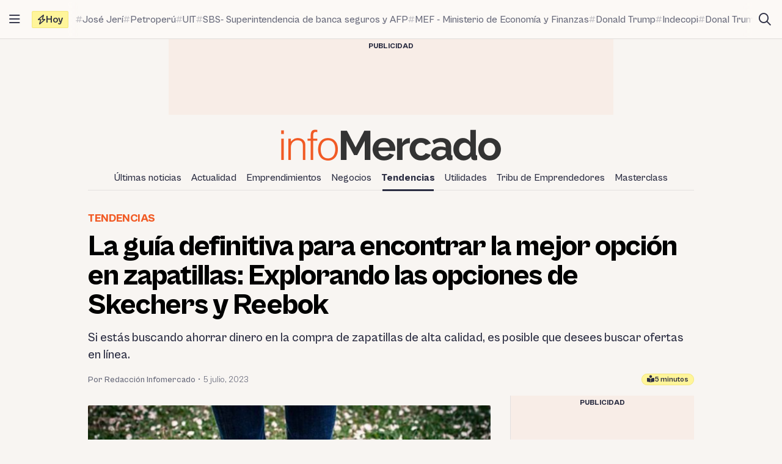

--- FILE ---
content_type: text/html; charset=UTF-8
request_url: https://infomercado.pe/la-guia-definitiva-para-encontrar-la-mejor-opcion-en-zapatillas-explorando-las-opciones-de-skechers-y-reebok/
body_size: 15888
content:
<!doctype html>
<html lang="es" >
<head>
	<meta charset="UTF-8" />
	<meta name="viewport" content="width=device-width, initial-scale=1" />

	<meta name='robots' content='index, follow, max-image-preview:large, max-snippet:-1, max-video-preview:-1' />

	<title>La guía definitiva para encontrar la mejor opción en zapatillas: Explorando las opciones de Skechers y Reebok - Infomercado - Noticias</title>
	<meta name="description" content="Si estás buscando ahorrar dinero en la compra de zapatillas de alta calidad, es posible que desees buscar ofertas en línea." />
	<link rel="canonical" href="https://infomercado.pe/la-guia-definitiva-para-encontrar-la-mejor-opcion-en-zapatillas-explorando-las-opciones-de-skechers-y-reebok/" />
	<meta property="og:locale" content="es_ES" />
	<meta property="og:type" content="article" />
	<meta property="og:title" content="La guía definitiva para encontrar la mejor opción en zapatillas: Explorando las opciones de Skechers y Reebok" />
	<meta property="og:description" content="Si estás buscando ahorrar dinero en la compra de zapatillas de alta calidad, es posible que desees buscar ofertas en línea." />
	<meta property="og:url" content="https://infomercado.pe/la-guia-definitiva-para-encontrar-la-mejor-opcion-en-zapatillas-explorando-las-opciones-de-skechers-y-reebok/" />
	<meta property="og:site_name" content="Infomercado" />
	<meta property="article:publisher" content="https://www.facebook.com/infomercadoperu" />
	<meta property="article:author" content="https://facebook.com/infomercadoperu" />
	<meta property="article:published_time" content="2023-07-05T13:42:45+00:00" />
	<meta property="og:image" content="https://infomercado.pe/wp-content/uploads/2023/07/Reebok.jpg" />
	<meta property="og:image:width" content="1200" />
	<meta property="og:image:height" content="675" />
	<meta property="og:image:type" content="image/jpeg" />
	<meta name="author" content="Redacción Infomercado" />
	<meta name="twitter:card" content="summary_large_image" />
	<meta name="twitter:creator" content="@https://twitter.com/infomercadoperu" />
	<meta name="twitter:site" content="@infomercadoperu" />


<link rel='dns-prefetch' href='//infomercado.pe' />
<link rel="alternate" type="application/rss+xml" title="Infomercado &raquo; Feed" href="https://infomercado.pe/feed/" />
<link rel="alternate" type="application/rss+xml" title="Infomercado &raquo; Feed de los comentarios" href="https://infomercado.pe/comments/feed/" />
<style id='wp-img-auto-sizes-contain-inline-css'>
img:is([sizes=auto i],[sizes^="auto," i]){contain-intrinsic-size:3000px 1500px}
/*# sourceURL=wp-img-auto-sizes-contain-inline-css */
</style>
<style id='classic-theme-styles-inline-css'>
/*! This file is auto-generated */
.wp-block-button__link{color:#fff;background-color:#32373c;border-radius:9999px;box-shadow:none;text-decoration:none;padding:calc(.667em + 2px) calc(1.333em + 2px);font-size:1.125em}.wp-block-file__button{background:#32373c;color:#fff;text-decoration:none}
/*# sourceURL=/wp-includes/css/classic-themes.min.css */
</style>
<link rel='stylesheet' id='infonews-style-css' href='https://infomercado.pe/wp-content/themes/infonews/style.css?ver=1.0.0a5' media='all' />
<link rel='stylesheet' id='infonews-print-style-css' href='https://infomercado.pe/wp-content/themes/infonews/style-print.css?ver=1.0.0a5' media='print' />

		<script id="infonews-global-vars">
			window.infonews = {"site_url":"https:\/\/infomercado.pe\/","rest_base_url":"https:\/\/infomercado.pe\/wp-json\/","template_directory_url":"https:\/\/infomercado.pe\/wp-content\/themes\/infonews","logo":{"color_light":"https:\/\/infomercado.pe\/wp-content\/uploads\/2022\/11\/infomercado-header-logo-color-light.png","color_dark":"https:\/\/infomercado.pe\/wp-content\/uploads\/2022\/11\/infomercado-header-logo-color-dark.png","grayscale_light":"https:\/\/infomercado.pe\/wp-content\/uploads\/2022\/05\/logo-infomercado-grayscale-light.svg","grayscale_dark":"https:\/\/infomercado.pe\/wp-content\/uploads\/2022\/05\/logo-infomercado-grayscale-dark.svg"},"topics":{"posts_per_page":24},"tag_archive_id":null,"category_archive_id":null,"author_archive_id":null,"subscriber_needs_profile":null,"post_id":241884};
		</script>

		<link rel="alternate" href="https://infomercado.pe/" hreflang="x-default" />
<link rel="alternate" href="https://infomercado.pe/" hreflang="es" />
<link rel="alternate" href="https://infomercado.pe/" hreflang="es-pe" />
<link rel="alternate" href="https://infomercado.net/colombia/" hreflang="es-co" />
<link rel="alternate" href="https://infomercado.net/ecuador/" hreflang="es-ec" />
<link rel="alternate" href="https://infomercado.net/mexico/" hreflang="es-mx" />
		
		<style type="text/css" id="infonews-customizer-css">
			:root {
				--color-light-primary: #f15a24;
--color-light-primary-rgb: 241 90 36;
--color-light-primary-2: #e55622;
--color-light-primary-2-rgb: 229 86 34;
				--color-dark-primary: #fdb398;
--color-dark-primary-rgb: 253 179 152;
--color-dark-primary-2: #f0aa90;
--color-dark-primary-2-rgb: 240 170 144;
			}

					</style>

		
		<!-- EZ targeting -->
		<meta name="category" content="tendencias" />

		<!-- GTM Data Layer -->
		<script data-no-optimize="1" data-cfasync="false">
			window.dataLayer = window.dataLayer || [];
			window.dataLayer.push({
				'wpCategorySlug': 'tendencias',
				'wpAuthorUser': 'redaccion4',
				'loggedInWpUser': ''
			});
		</script>

		
		<script async src="https://securepubads.g.doubleclick.net/tag/js/gpt.js"></script>
		<script>
			window.googletag = window.googletag || {cmd: []};

			googletag.cmd.push(function() {
				
		// Expands to the whole width of the container. Small height.
		var shortContainerMapping = googletag.sizeMapping()
			.addSize([1024, 0], [[728, 90], [970, 90], 'fluid'])
			.addSize([776, 0], [[728, 90]])
			.addSize([0, 0], [[320, 100], [300, 250]])
			.build();

		// Expands to the whole width of the container. Large height on mobile screens.
		var tallContainerMapping = googletag.sizeMapping()
			.addSize([1024, 0], [[970, 90], 'fluid'])
			.addSize([776, 0], [[728, 90]])
			.addSize([640, 0], [[320, 100], [300, 250]])
			.addSize([0, 0], [[300, 250], [300, 600]])
			.build();

		var entryMapping = googletag.sizeMapping()
			//.addSize([1024, 0], [[728, 90], [970, 90]])
			//.addSize([768, 0], [[300, 250], [728, 90]])
			.addSize([640, 0], [[300, 250], [300, 600], [468, 60], [320, 100]])
			.addSize([0, 0], [[320, 100], [300, 250], [300, 600]])
			.build();

		var sidebarMapping = googletag.sizeMapping()
			.addSize([1024, 0], [[300, 250], [300, 600], 'fluid'])
			.addSize([0, 0], [[320, 100], [300, 250], [300, 600]])
			.build();

		/*
		var stickySidebarMapping = googletag.sizeMapping()
			.addSize([1024, 0], [[300, 600], 'fluid'])
			.addSize([0, 0], [[320, 100], [300, 250]])
			.build();
		*/

						
		
			googletag.
				defineSlot(
					'/21687459537/infomercado/Infomercado_2022_Skyscraper_Left',
					[[120, 600], [160, 600]],
					'div-gpt-ad-Infomercado_2022_Skyscraper_Left-0'
				)
				.setTargeting('section', [])
				.addService(googletag.pubads());

			googletag.
				defineSlot(
					'/21687459537/infomercado/Infomercado_2022_Skyscraper_Right',
					[[120, 600], [160, 600]],
					'div-gpt-ad-Infomercado_2022_Skyscraper_Right-0'
				)
				.setTargeting('section', [])
				.addService(googletag.pubads());

		
		googletag.
			defineSlot(
				'/21687459537/infomercado/Infomercado_2022_Header',
				[[320, 100], [300, 250], [728, 90], [970, 90]],
				'div-gpt-ad-Infomercado_2022_Header-0'
			)
			.setTargeting('section', [])
			.addService(googletag.pubads())
			.defineSizeMapping(shortContainerMapping);

		
					googletag
				.defineSlot(
					'/21687459537/infomercado/Infomercado_2022_Article_Top',
					[[320, 100]],
					'div-gpt-ad-Infomercado_2022_Article_Top-0'
				)
				.addService(googletag.pubads())
				.defineSizeMapping(entryMapping);

			googletag
				.defineSlot(
					'/21687459537/infomercado/Infomercado_2022_Article_Bottom',
					[[320, 50], [320, 100], [300, 250], [300, 600]],
					'div-gpt-ad-Infomercado_2022_Article_Bottom-0'
				)
				.addService(googletag.pubads())
				.defineSizeMapping(entryMapping);

			googletag
				.defineSlot(
					'/21687459537/infomercado/Infomercado_2022_Article_After_Video',
					[[320, 100], [300, 250]],
					'div-gpt-ad-Infomercado_2022_Article_After_Video-0'
				)
				.addService(googletag.pubads())
				.defineSizeMapping(sidebarMapping);
		
					googletag
				.defineSlot(
					'/21687459537/infomercado/Infomercado_2022_Article_Sidebar_Top',
					[[320, 100], [300, 250]],
					'div-gpt-ad-Infomercado_2022_Article_Sidebar_Top-0'
				)
				.addService(googletag.pubads())
				.defineSizeMapping(sidebarMapping);

			googletag
				.defineSlot(
					'/21687459537/infomercado/Infomercado_2022_Article_Sidebar_Middle',
					[[320, 100]],
					'div-gpt-ad-Infomercado_2022_Article_Sidebar_Middle-0'
				)
				.addService(googletag.pubads());

			googletag
				.defineSlot(
					'/21687459537/infomercado/Infomercado_2022_Article_Sidebar_Middle',
					[[320, 100]],
					'div-gpt-ad-Infomercado_2022_Article_Sidebar_Middle-1'
				)
				.addService(googletag.pubads());

			googletag
				.defineSlot(
					'/21687459537/infomercado/Infomercado_2022_Article_Sidebar_Sticky',
					[[300, 600]],
					'div-gpt-ad-Infomercado_2022_Article_Sidebar_Sticky-0'
				)
				.addService(googletag.pubads());
		
		googletag.
			defineSlot(
				'/21687459537/infomercado/Infomercado_2022_Footer_After',
				[[320, 100], [728, 90], [970, 90]],
				'div-gpt-ad-Infomercado_2022_Footer_After-0'
			)
			.setTargeting('section', [])
			.addService(googletag.pubads())
			.defineSizeMapping(tallContainerMapping);

						
				
				googletag.pubads().setCentering(true);
        		googletag.pubads().enableLazyLoad({
					// Fetch slots within 2 viewports.
					fetchMarginPercent: 200,
					// Render slots within 2 viewports.
					renderMarginPercent: 200,
					// Double the above values on mobile, where viewports are smaller
					// and users tend to scroll faster.
					mobileScaling: 1.0
				});
				//googletag.pubads().enableVideoAds();
				//googletag.pubads().enableSingleRequest();

				// Register event handlers to observe lazy loading behavior.
				googletag.pubads().addEventListener('slotRequested', function(event) {
					console.log(event.slot.getSlotElementId(), 'fetched');
				});

				googletag.pubads().addEventListener('slotOnload', function(event) {
					console.log(event.slot.getSlotElementId(), 'rendered');
				});

				googletag.enableServices();
			});
		</script>

		<link rel="icon" href="https://infomercado.pe/wp-content/uploads/2019/06/cropped-infomercadoredondo-32x32.png" sizes="32x32" />
<link rel="icon" href="https://infomercado.pe/wp-content/uploads/2019/06/cropped-infomercadoredondo-192x192.png" sizes="192x192" />
<link rel="apple-touch-icon" href="https://infomercado.pe/wp-content/uploads/2019/06/cropped-infomercadoredondo-180x180.png" />
<meta name="msapplication-TileImage" content="https://infomercado.pe/wp-content/uploads/2019/06/cropped-infomercadoredondo-270x270.png" />
<script>window.pushMST_config={"vapidPK":"BMq37yzPAelNP7G4ONppoUNvV1KPAP0RmS3V7otLUkIXdL8zRyDTjDLQ4gyvHa2m49ZMFOoYSD4m6Nq8ffZU2UM","enableOverlay":true,"swPath":"/sw.js","i18n":{}};
	var pushmasterTag = document.createElement('script');
	pushmasterTag.src = "https://cdn.pushmaster-cdn.xyz/scripts/publishers/621fa866da58ce0009c0a68f/SDK.js";
	pushmasterTag.setAttribute('defer','');

	var firstScriptTag = document.getElementsByTagName('script')[0];
	firstScriptTag.parentNode.insertBefore(pushmasterTag, firstScriptTag);
</script><style id='wp-block-heading-inline-css'>
h1:where(.wp-block-heading).has-background,h2:where(.wp-block-heading).has-background,h3:where(.wp-block-heading).has-background,h4:where(.wp-block-heading).has-background,h5:where(.wp-block-heading).has-background,h6:where(.wp-block-heading).has-background{padding:1.25em 2.375em}h1.has-text-align-left[style*=writing-mode]:where([style*=vertical-lr]),h1.has-text-align-right[style*=writing-mode]:where([style*=vertical-rl]),h2.has-text-align-left[style*=writing-mode]:where([style*=vertical-lr]),h2.has-text-align-right[style*=writing-mode]:where([style*=vertical-rl]),h3.has-text-align-left[style*=writing-mode]:where([style*=vertical-lr]),h3.has-text-align-right[style*=writing-mode]:where([style*=vertical-rl]),h4.has-text-align-left[style*=writing-mode]:where([style*=vertical-lr]),h4.has-text-align-right[style*=writing-mode]:where([style*=vertical-rl]),h5.has-text-align-left[style*=writing-mode]:where([style*=vertical-lr]),h5.has-text-align-right[style*=writing-mode]:where([style*=vertical-rl]),h6.has-text-align-left[style*=writing-mode]:where([style*=vertical-lr]),h6.has-text-align-right[style*=writing-mode]:where([style*=vertical-rl]){rotate:180deg}
/*# sourceURL=https://infomercado.pe/wp-includes/blocks/heading/style.min.css */
</style>
<style id='wp-block-paragraph-inline-css'>
.is-small-text{font-size:.875em}.is-regular-text{font-size:1em}.is-large-text{font-size:2.25em}.is-larger-text{font-size:3em}.has-drop-cap:not(:focus):first-letter{float:left;font-size:8.4em;font-style:normal;font-weight:100;line-height:.68;margin:.05em .1em 0 0;text-transform:uppercase}body.rtl .has-drop-cap:not(:focus):first-letter{float:none;margin-left:.1em}p.has-drop-cap.has-background{overflow:hidden}:root :where(p.has-background){padding:1.25em 2.375em}:where(p.has-text-color:not(.has-link-color)) a{color:inherit}p.has-text-align-left[style*="writing-mode:vertical-lr"],p.has-text-align-right[style*="writing-mode:vertical-rl"]{rotate:180deg}
/*# sourceURL=https://infomercado.pe/wp-includes/blocks/paragraph/style.min.css */
</style>
<style id='global-styles-inline-css'>
:root{--wp--preset--aspect-ratio--square: 1;--wp--preset--aspect-ratio--4-3: 4/3;--wp--preset--aspect-ratio--3-4: 3/4;--wp--preset--aspect-ratio--3-2: 3/2;--wp--preset--aspect-ratio--2-3: 2/3;--wp--preset--aspect-ratio--16-9: 16/9;--wp--preset--aspect-ratio--9-16: 9/16;--wp--preset--color--black: #000000;--wp--preset--color--cyan-bluish-gray: #abb8c3;--wp--preset--color--white: #ffffff;--wp--preset--color--pale-pink: #f78da7;--wp--preset--color--vivid-red: #cf2e2e;--wp--preset--color--luminous-vivid-orange: #ff6900;--wp--preset--color--luminous-vivid-amber: #fcb900;--wp--preset--color--light-green-cyan: #7bdcb5;--wp--preset--color--vivid-green-cyan: #00d084;--wp--preset--color--pale-cyan-blue: #8ed1fc;--wp--preset--color--vivid-cyan-blue: #0693e3;--wp--preset--color--vivid-purple: #9b51e0;--wp--preset--gradient--vivid-cyan-blue-to-vivid-purple: linear-gradient(135deg,rgb(6,147,227) 0%,rgb(155,81,224) 100%);--wp--preset--gradient--light-green-cyan-to-vivid-green-cyan: linear-gradient(135deg,rgb(122,220,180) 0%,rgb(0,208,130) 100%);--wp--preset--gradient--luminous-vivid-amber-to-luminous-vivid-orange: linear-gradient(135deg,rgb(252,185,0) 0%,rgb(255,105,0) 100%);--wp--preset--gradient--luminous-vivid-orange-to-vivid-red: linear-gradient(135deg,rgb(255,105,0) 0%,rgb(207,46,46) 100%);--wp--preset--gradient--very-light-gray-to-cyan-bluish-gray: linear-gradient(135deg,rgb(238,238,238) 0%,rgb(169,184,195) 100%);--wp--preset--gradient--cool-to-warm-spectrum: linear-gradient(135deg,rgb(74,234,220) 0%,rgb(151,120,209) 20%,rgb(207,42,186) 40%,rgb(238,44,130) 60%,rgb(251,105,98) 80%,rgb(254,248,76) 100%);--wp--preset--gradient--blush-light-purple: linear-gradient(135deg,rgb(255,206,236) 0%,rgb(152,150,240) 100%);--wp--preset--gradient--blush-bordeaux: linear-gradient(135deg,rgb(254,205,165) 0%,rgb(254,45,45) 50%,rgb(107,0,62) 100%);--wp--preset--gradient--luminous-dusk: linear-gradient(135deg,rgb(255,203,112) 0%,rgb(199,81,192) 50%,rgb(65,88,208) 100%);--wp--preset--gradient--pale-ocean: linear-gradient(135deg,rgb(255,245,203) 0%,rgb(182,227,212) 50%,rgb(51,167,181) 100%);--wp--preset--gradient--electric-grass: linear-gradient(135deg,rgb(202,248,128) 0%,rgb(113,206,126) 100%);--wp--preset--gradient--midnight: linear-gradient(135deg,rgb(2,3,129) 0%,rgb(40,116,252) 100%);--wp--preset--font-size--small: 13px;--wp--preset--font-size--medium: 20px;--wp--preset--font-size--large: 36px;--wp--preset--font-size--x-large: 42px;--wp--preset--spacing--20: 0.44rem;--wp--preset--spacing--30: 0.67rem;--wp--preset--spacing--40: 1rem;--wp--preset--spacing--50: 1.5rem;--wp--preset--spacing--60: 2.25rem;--wp--preset--spacing--70: 3.38rem;--wp--preset--spacing--80: 5.06rem;--wp--preset--shadow--natural: 6px 6px 9px rgba(0, 0, 0, 0.2);--wp--preset--shadow--deep: 12px 12px 50px rgba(0, 0, 0, 0.4);--wp--preset--shadow--sharp: 6px 6px 0px rgba(0, 0, 0, 0.2);--wp--preset--shadow--outlined: 6px 6px 0px -3px rgb(255, 255, 255), 6px 6px rgb(0, 0, 0);--wp--preset--shadow--crisp: 6px 6px 0px rgb(0, 0, 0);}:where(.is-layout-flex){gap: 0.5em;}:where(.is-layout-grid){gap: 0.5em;}body .is-layout-flex{display: flex;}.is-layout-flex{flex-wrap: wrap;align-items: center;}.is-layout-flex > :is(*, div){margin: 0;}body .is-layout-grid{display: grid;}.is-layout-grid > :is(*, div){margin: 0;}:where(.wp-block-columns.is-layout-flex){gap: 2em;}:where(.wp-block-columns.is-layout-grid){gap: 2em;}:where(.wp-block-post-template.is-layout-flex){gap: 1.25em;}:where(.wp-block-post-template.is-layout-grid){gap: 1.25em;}.has-black-color{color: var(--wp--preset--color--black) !important;}.has-cyan-bluish-gray-color{color: var(--wp--preset--color--cyan-bluish-gray) !important;}.has-white-color{color: var(--wp--preset--color--white) !important;}.has-pale-pink-color{color: var(--wp--preset--color--pale-pink) !important;}.has-vivid-red-color{color: var(--wp--preset--color--vivid-red) !important;}.has-luminous-vivid-orange-color{color: var(--wp--preset--color--luminous-vivid-orange) !important;}.has-luminous-vivid-amber-color{color: var(--wp--preset--color--luminous-vivid-amber) !important;}.has-light-green-cyan-color{color: var(--wp--preset--color--light-green-cyan) !important;}.has-vivid-green-cyan-color{color: var(--wp--preset--color--vivid-green-cyan) !important;}.has-pale-cyan-blue-color{color: var(--wp--preset--color--pale-cyan-blue) !important;}.has-vivid-cyan-blue-color{color: var(--wp--preset--color--vivid-cyan-blue) !important;}.has-vivid-purple-color{color: var(--wp--preset--color--vivid-purple) !important;}.has-black-background-color{background-color: var(--wp--preset--color--black) !important;}.has-cyan-bluish-gray-background-color{background-color: var(--wp--preset--color--cyan-bluish-gray) !important;}.has-white-background-color{background-color: var(--wp--preset--color--white) !important;}.has-pale-pink-background-color{background-color: var(--wp--preset--color--pale-pink) !important;}.has-vivid-red-background-color{background-color: var(--wp--preset--color--vivid-red) !important;}.has-luminous-vivid-orange-background-color{background-color: var(--wp--preset--color--luminous-vivid-orange) !important;}.has-luminous-vivid-amber-background-color{background-color: var(--wp--preset--color--luminous-vivid-amber) !important;}.has-light-green-cyan-background-color{background-color: var(--wp--preset--color--light-green-cyan) !important;}.has-vivid-green-cyan-background-color{background-color: var(--wp--preset--color--vivid-green-cyan) !important;}.has-pale-cyan-blue-background-color{background-color: var(--wp--preset--color--pale-cyan-blue) !important;}.has-vivid-cyan-blue-background-color{background-color: var(--wp--preset--color--vivid-cyan-blue) !important;}.has-vivid-purple-background-color{background-color: var(--wp--preset--color--vivid-purple) !important;}.has-black-border-color{border-color: var(--wp--preset--color--black) !important;}.has-cyan-bluish-gray-border-color{border-color: var(--wp--preset--color--cyan-bluish-gray) !important;}.has-white-border-color{border-color: var(--wp--preset--color--white) !important;}.has-pale-pink-border-color{border-color: var(--wp--preset--color--pale-pink) !important;}.has-vivid-red-border-color{border-color: var(--wp--preset--color--vivid-red) !important;}.has-luminous-vivid-orange-border-color{border-color: var(--wp--preset--color--luminous-vivid-orange) !important;}.has-luminous-vivid-amber-border-color{border-color: var(--wp--preset--color--luminous-vivid-amber) !important;}.has-light-green-cyan-border-color{border-color: var(--wp--preset--color--light-green-cyan) !important;}.has-vivid-green-cyan-border-color{border-color: var(--wp--preset--color--vivid-green-cyan) !important;}.has-pale-cyan-blue-border-color{border-color: var(--wp--preset--color--pale-cyan-blue) !important;}.has-vivid-cyan-blue-border-color{border-color: var(--wp--preset--color--vivid-cyan-blue) !important;}.has-vivid-purple-border-color{border-color: var(--wp--preset--color--vivid-purple) !important;}.has-vivid-cyan-blue-to-vivid-purple-gradient-background{background: var(--wp--preset--gradient--vivid-cyan-blue-to-vivid-purple) !important;}.has-light-green-cyan-to-vivid-green-cyan-gradient-background{background: var(--wp--preset--gradient--light-green-cyan-to-vivid-green-cyan) !important;}.has-luminous-vivid-amber-to-luminous-vivid-orange-gradient-background{background: var(--wp--preset--gradient--luminous-vivid-amber-to-luminous-vivid-orange) !important;}.has-luminous-vivid-orange-to-vivid-red-gradient-background{background: var(--wp--preset--gradient--luminous-vivid-orange-to-vivid-red) !important;}.has-very-light-gray-to-cyan-bluish-gray-gradient-background{background: var(--wp--preset--gradient--very-light-gray-to-cyan-bluish-gray) !important;}.has-cool-to-warm-spectrum-gradient-background{background: var(--wp--preset--gradient--cool-to-warm-spectrum) !important;}.has-blush-light-purple-gradient-background{background: var(--wp--preset--gradient--blush-light-purple) !important;}.has-blush-bordeaux-gradient-background{background: var(--wp--preset--gradient--blush-bordeaux) !important;}.has-luminous-dusk-gradient-background{background: var(--wp--preset--gradient--luminous-dusk) !important;}.has-pale-ocean-gradient-background{background: var(--wp--preset--gradient--pale-ocean) !important;}.has-electric-grass-gradient-background{background: var(--wp--preset--gradient--electric-grass) !important;}.has-midnight-gradient-background{background: var(--wp--preset--gradient--midnight) !important;}.has-small-font-size{font-size: var(--wp--preset--font-size--small) !important;}.has-medium-font-size{font-size: var(--wp--preset--font-size--medium) !important;}.has-large-font-size{font-size: var(--wp--preset--font-size--large) !important;}.has-x-large-font-size{font-size: var(--wp--preset--font-size--x-large) !important;}
/*# sourceURL=global-styles-inline-css */
</style>
</head>

<body class="wp-singular post-template-default single single-post postid-241884 single-format-standard wp-custom-logo wp-embed-responsive wp-theme-infonews wp-child-theme-infomercado no-js bg-earth-200 dark:bg-dark-background antialiased">


		<noscript><iframe src="https://www.googletagmanager.com/ns.html?id=GTM-NQVBW95" height="0" width="0" style="display:none;visibility:hidden"></iframe></noscript>

		
<div id="page" class="site relative">
	<a class="skip-link screen-reader-text" href="#content">Saltar al contenido</a>

<div id="site-drawer-modal" class="modal" aria-hidden="true">

	<div class="modal__overlay" tabindex="-1" data-micromodal-close>

		<div id="site-drawer" class="modal__container modal__container--drawer" role="dialog" aria-modal="true" aria-label="Main navigation">

			<button
				class="modal__close btn-circle btn-circle_in-header absolute top-1 right-1 z-10"
				title="Cerrar menú"
				data-micromodal-close
			>
				<i class="fa-regular fa-xmark"></i>
			</button>

			<div id="modal-1-content" class="mondal__content modal__content--drawer">
				
<div class="drawer-widget">
	<ul>
		<li class="list-item">
			<a href="https://infomercado.pe/">
				<i class="list-icon fa-regular fa-bolt-lightning"></i>
				<span class="list-content">Titulares</span>
			</a>
		</li>

		<li class="list-item">
			<a href="https://infomercado.pe/?s=">
				<i class="list-icon fa-regular fa-magnifying-glass"></i>
				<span class="list-content">Buscar</span>
			</a>
		</li>

		<li class="list-item">
			<a href="https://infomercado.pe/topics/">
				<i class="list-icon fa-regular fa-hashtag"></i>
				<span class="list-content">Temas</span>
			</a>
		</li>

					<li class="list-item">
				<a href="https://infomercado.pe/videos/">
					<i class="list-icon fa-regular fa-camcorder"></i>
					<span class="list-content">Videos</span>
				</a>
			</li>
			</ul>
</div>



	<div class="drawer-widget">
		<ul id="drawer-menu" class=""><li class="list-item"><a href="https://infomercado.pe/ultimas-noticias/"><i class="list-icon fa-regular fa-newspaper"></i><span class="list-content">Últimas noticias</span></a></li>
<li class="list-item"><a href="https://infomercado.pe/actualidad/"><i class="list-icon fa-regular fa-newspaper"></i><span class="list-content">Actualidad</span></a></li>
<li class="list-item"><a href="https://infomercado.pe/negocios/emprendimientos/"><i class="list-icon fa-regular fa-newspaper"></i><span class="list-content">Emprendimientos</span></a></li>
<li class="list-item"><a href="https://infomercado.pe/negocios/"><i class="list-icon fa-regular fa-newspaper"></i><span class="list-content">Negocios</span></a>
<ul class="sub-menu">
	<li class="list-item"><a href="https://infomercado.pe/negocios/sectores/" title="Noticias relevantes y ampliadas por sector: minería, agricultura, etc."><i class="list-icon fa-solid fa-circle-small"></i><span class="list-content">Sectores</span></a></li>
	<li class="list-item"><a href="https://infomercado.pe/negocios/finanzas/"><i class="list-icon fa-solid fa-circle-small"></i><span class="list-content">Finanzas</span></a></li>
	<li class="list-item"><a href="https://infomercado.pe/negocios/startups/"><i class="list-icon fa-solid fa-circle-small"></i><span class="list-content">Startups</span></a></li>
</ul>
</li>
<li class="list-item active"><a href="https://infomercado.pe/tendencias/"><i class="list-icon fa-regular fa-newspaper"></i><span class="list-content">Tendencias</span></a></li>
<li class="list-item"><a href="https://infomercado.pe/utilidades/"><i class="list-icon fa-regular fa-newspaper"></i><span class="list-content">Utilidades</span></a></li>
<li class="list-item"><a href="https://infomercado.pe/tribu"><i class="list-icon fa-regular fa-newspaper"></i><span class="list-content">Tribu de Emprendedores</span></a></li>
<li class="list-item"><a href="https://infomercado.pe/masterclass"><i class="list-icon fa-regular fa-newspaper"></i><span class="list-content">Masterclass</span></a></li>
</ul>	</div>




	<div class="drawer-widget">
		<ul>
							
				<li class="list-item active">
					<a href="https://infomercado.pe/">
													<span class="list-icon">
								<img src="https://infomercado.pe/wp-content/uploads/2022/10/flag-peru.png" width="20" height="20" aria-hidden="true">
							</span>
						
						<span class="list-content">Perú</span>
					</a>
				</li>
							
				<li class="list-item ">
					<a href="https://infomercado.net/colombia/">
													<span class="list-icon">
								<img src="https://infomercado.pe/wp-content/uploads/sites/3/2022/12/flag-colombia.png" width="20" height="20" aria-hidden="true">
							</span>
						
						<span class="list-content">Colombia</span>
					</a>
				</li>
							
				<li class="list-item ">
					<a href="https://infomercado.net/ecuador/">
													<span class="list-icon">
								<img src="https://infomercado.pe/wp-content/uploads/sites/4/2022/12/flag-ecuador.png" width="20" height="20" aria-hidden="true">
							</span>
						
						<span class="list-content">Ecuador</span>
					</a>
				</li>
							
				<li class="list-item ">
					<a href="https://infomercado.net/mexico/">
													<span class="list-icon">
								<img src="https://infomercado.pe/wp-content/uploads/sites/5/2023/01/flag-mexico.png" width="20" height="20" aria-hidden="true">
							</span>
						
						<span class="list-content">México</span>
					</a>
				</li>
					</ul>
	</div>


<!--
-->

	<div>
		<p class="text-body-100 mx-4 mb-4 mt-8 text-sm leading-tight">
			© Inversiones Digitales FVR SAC. Todos los derechos reservados.		</p>
	</div>
			</div>

		</div>

	</div>
</div>

<div id="site-topbar" class="site-bar bg-earth-100 transition-all sticky inset-x-0 top-0 z-40 ">
	<div class="flex h-16 items-stretch pl-1 pr-2 gap-1 border-b border-earth-400">
		<button
			class="btn-circle btn-circle_in-header self-center"
			title="Abrir/cerrar menú principal"
			data-micromodal-trigger="site-drawer-modal"
		>
			<i class="fa-regular fa-bars"></i>
		</button>

		<div class="flex items-center flex-grow min-w-0">
			
	<a
		id="site-topbar-logo"
		class="inline-flex flex-shrink-0 flex-col relative text-left transition-all max-w-max w-full overflow-hidden"
		href="https://infomercado.pe/"
		title="Ir a la página principal"
	>
		<img
			class="inline-block dark:hidden max-w-none"
			width="160"
			height="23"
			src="https://infomercado.pe/wp-content/uploads/2022/11/infomercado-bar-logo-color-light.png"
			alt="Infomercado logo"

			srcset="https://infomercado.pe/wp-content/uploads/2022/11/infomercado-bar-logo-color-light.png, https://infomercado.pe/wp-content/uploads/2022/11/infomercado-bar-logo-color-light@2x.png 2x"		/>

			</a>

	
			<div id="site-tags-desktop" class="hidden md:flex flex-grow ml-2 min-w-0">
				

	<div class="flex min-w-0">
		<div class="flex flex-shrink-0 flex-nowrap self-center items-center gap-1 h-7 px-2 leading-none rounded-sm font-bold bg-[#FFF59A] border border-[#F4E97F]">
			<i class="fa-regular fa-bolt"></i>
			<span>Hoy</span>
		</div>

		<div class="min-w-0 relative">
			<div class="absolute inset-y-0 w-4 left-0 bg-gradient-to-r from-earth-100 dark:from-dark-card-background"></div>

			<div class="flex py-4 px-3 gap-3 overflow-auto scrollbar-hide text-body-100 font-medium text-base">
				
					<a
						class="site-tag inline-flex gap-px items-center flex-nowrap whitespace-nowrap group/tag hover:text-body-200"
						href="https://infomercado.pe/oficializan-el-nombre-del-ano-2026-con-un-enfoque-en-la-estabilidad-institucional-y-la-inversion-cual-es/"
					>
						<i class="fa-regular fa-hashtag opacity-40 group-hover/tag:opacity-100 text-xs"></i>
						<span class="group-hover/tag:underline">José Jerí</span>
					</a>

				
					<a
						class="site-tag inline-flex gap-px items-center flex-nowrap whitespace-nowrap group/tag hover:text-body-200"
						href="https://infomercado.pe/petroperu-busca-liquidez-con-plan-de-reestructuracion-como-impactara-en-el-bolsillo-de-los-peruanos/"
					>
						<i class="fa-regular fa-hashtag opacity-40 group-hover/tag:opacity-100 text-xs"></i>
						<span class="group-hover/tag:underline">Petroperú</span>
					</a>

				
					<a
						class="site-tag inline-flex gap-px items-center flex-nowrap whitespace-nowrap group/tag hover:text-body-200"
						href="https://infomercado.pe/editorial-santillana-advierte-riesgo-de-quiebra-tras-multa-de-indecopi/"
					>
						<i class="fa-regular fa-hashtag opacity-40 group-hover/tag:opacity-100 text-xs"></i>
						<span class="group-hover/tag:underline">UIT</span>
					</a>

				
					<a
						class="site-tag inline-flex gap-px items-center flex-nowrap whitespace-nowrap group/tag hover:text-body-200"
						href="https://infomercado.pe/btg-pactual-inicia-proceso-regulatorio-para-constituir-banco-en-peru/"
					>
						<i class="fa-regular fa-hashtag opacity-40 group-hover/tag:opacity-100 text-xs"></i>
						<span class="group-hover/tag:underline">SBS- Superintendencia de banca seguros y AFP</span>
					</a>

				
					<a
						class="site-tag inline-flex gap-px items-center flex-nowrap whitespace-nowrap group/tag hover:text-body-200"
						href="https://infomercado.pe/aprueban-aumento-de-aguinaldo-y-bono-de-escolaridad-a-s-3500-quienes-son-los-beneficiarios/"
					>
						<i class="fa-regular fa-hashtag opacity-40 group-hover/tag:opacity-100 text-xs"></i>
						<span class="group-hover/tag:underline">MEF - Ministerio de Economía y Finanzas</span>
					</a>

				
					<a
						class="site-tag inline-flex gap-px items-center flex-nowrap whitespace-nowrap group/tag hover:text-body-200"
						href="https://infomercado.pe/cobre-registro-su-nivel-mas-bajo-en-dos-semanas-tras-decision-de-trump-de-no-imponer-aranceles-en-europa/"
					>
						<i class="fa-regular fa-hashtag opacity-40 group-hover/tag:opacity-100 text-xs"></i>
						<span class="group-hover/tag:underline">Donald Trump</span>
					</a>

				
					<a
						class="site-tag inline-flex gap-px items-center flex-nowrap whitespace-nowrap group/tag hover:text-body-200"
						href="https://infomercado.pe/cuales-son-los-cobros-autorizados-en-las-matriculas-de-colegios-privados-esto-dijo-indecopi/"
					>
						<i class="fa-regular fa-hashtag opacity-40 group-hover/tag:opacity-100 text-xs"></i>
						<span class="group-hover/tag:underline">Indecopi</span>
					</a>

				
					<a
						class="site-tag inline-flex gap-px items-center flex-nowrap whitespace-nowrap group/tag hover:text-body-200"
						href="https://infomercado.pe/tag/donal-trump/"
					>
						<i class="fa-regular fa-hashtag opacity-40 group-hover/tag:opacity-100 text-xs"></i>
						<span class="group-hover/tag:underline">Donal Trump</span>
					</a>

							</div>

			<div class="absolute inset-y-0 w-4 right-0 bg-gradient-to-l from-earth-100 dark:from-dark-card-background"></div>
		</div>
	</div>

			</div>
		</div>

		<div class="flex gap-1 items-center flex-shrink-0">
							<a
					class="btn-circle btn-circle_in-header"
					href="https://infomercado.pe/?s="
					title="Ir a la página de búsqueda"
					rel="nofollow"
				>
					<i class="fa-regular fa-magnifying-glass"></i>
				</a>
			
			<!--
			<im-theme-switch dropdown-id="theme-mode-dropdown-desktop"></im-theme-switch>
			-->

			<!--
						-->
		</div>
	</div>

	</div>

<header id="site-header" class="site-header text-center">
    <div id="site-tags-mobile" class="md:hidden pl-4 bg-earth-100 border-b border-earth-400">
        

	<div class="flex min-w-0">
		<div class="flex flex-shrink-0 flex-nowrap self-center items-center gap-1 h-7 px-2 leading-none rounded-sm font-bold bg-[#FFF59A] border border-[#F4E97F]">
			<i class="fa-regular fa-bolt"></i>
			<span>Hoy</span>
		</div>

		<div class="min-w-0 relative">
			<div class="absolute inset-y-0 w-4 left-0 bg-gradient-to-r from-earth-100 dark:from-dark-card-background"></div>

			<div class="flex py-4 px-3 gap-3 overflow-auto scrollbar-hide text-body-100 font-medium text-base">
				
					<a
						class="site-tag inline-flex gap-px items-center flex-nowrap whitespace-nowrap group/tag hover:text-body-200"
						href="https://infomercado.pe/oficializan-el-nombre-del-ano-2026-con-un-enfoque-en-la-estabilidad-institucional-y-la-inversion-cual-es/"
					>
						<i class="fa-regular fa-hashtag opacity-40 group-hover/tag:opacity-100 text-xs"></i>
						<span class="group-hover/tag:underline">José Jerí</span>
					</a>

				
					<a
						class="site-tag inline-flex gap-px items-center flex-nowrap whitespace-nowrap group/tag hover:text-body-200"
						href="https://infomercado.pe/petroperu-busca-liquidez-con-plan-de-reestructuracion-como-impactara-en-el-bolsillo-de-los-peruanos/"
					>
						<i class="fa-regular fa-hashtag opacity-40 group-hover/tag:opacity-100 text-xs"></i>
						<span class="group-hover/tag:underline">Petroperú</span>
					</a>

				
					<a
						class="site-tag inline-flex gap-px items-center flex-nowrap whitespace-nowrap group/tag hover:text-body-200"
						href="https://infomercado.pe/editorial-santillana-advierte-riesgo-de-quiebra-tras-multa-de-indecopi/"
					>
						<i class="fa-regular fa-hashtag opacity-40 group-hover/tag:opacity-100 text-xs"></i>
						<span class="group-hover/tag:underline">UIT</span>
					</a>

				
					<a
						class="site-tag inline-flex gap-px items-center flex-nowrap whitespace-nowrap group/tag hover:text-body-200"
						href="https://infomercado.pe/btg-pactual-inicia-proceso-regulatorio-para-constituir-banco-en-peru/"
					>
						<i class="fa-regular fa-hashtag opacity-40 group-hover/tag:opacity-100 text-xs"></i>
						<span class="group-hover/tag:underline">SBS- Superintendencia de banca seguros y AFP</span>
					</a>

				
					<a
						class="site-tag inline-flex gap-px items-center flex-nowrap whitespace-nowrap group/tag hover:text-body-200"
						href="https://infomercado.pe/aprueban-aumento-de-aguinaldo-y-bono-de-escolaridad-a-s-3500-quienes-son-los-beneficiarios/"
					>
						<i class="fa-regular fa-hashtag opacity-40 group-hover/tag:opacity-100 text-xs"></i>
						<span class="group-hover/tag:underline">MEF - Ministerio de Economía y Finanzas</span>
					</a>

				
					<a
						class="site-tag inline-flex gap-px items-center flex-nowrap whitespace-nowrap group/tag hover:text-body-200"
						href="https://infomercado.pe/cobre-registro-su-nivel-mas-bajo-en-dos-semanas-tras-decision-de-trump-de-no-imponer-aranceles-en-europa/"
					>
						<i class="fa-regular fa-hashtag opacity-40 group-hover/tag:opacity-100 text-xs"></i>
						<span class="group-hover/tag:underline">Donald Trump</span>
					</a>

				
					<a
						class="site-tag inline-flex gap-px items-center flex-nowrap whitespace-nowrap group/tag hover:text-body-200"
						href="https://infomercado.pe/cuales-son-los-cobros-autorizados-en-las-matriculas-de-colegios-privados-esto-dijo-indecopi/"
					>
						<i class="fa-regular fa-hashtag opacity-40 group-hover/tag:opacity-100 text-xs"></i>
						<span class="group-hover/tag:underline">Indecopi</span>
					</a>

				
					<a
						class="site-tag inline-flex gap-px items-center flex-nowrap whitespace-nowrap group/tag hover:text-body-200"
						href="https://infomercado.pe/tag/donal-trump/"
					>
						<i class="fa-regular fa-hashtag opacity-40 group-hover/tag:opacity-100 text-xs"></i>
						<span class="group-hover/tag:underline">Donal Trump</span>
					</a>

							</div>

			<div class="absolute inset-y-0 w-4 right-0 bg-gradient-to-l from-earth-100 dark:from-dark-card-background"></div>
		</div>
	</div>

    </div>

	
		<div class="flex flex-col w-min mx-auto overflow-hidden max-w-full bg-primary-100 mb-4">
			<div class="text-center p-1 text-xs font-extrabold uppercase text-body-200">
				Publicidad			</div>

			<div id="div-gpt-ad-Infomercado_2022_Header-0" class="inline-flex justify-center" style="min-width: 320px; min-height: 100px;">
				<script>
					googletag.cmd.push(function() { googletag.display('div-gpt-ad-Infomercado_2022_Header-0'); });
				</script>
			</div>
		</div>

		
	<div class="hidden md:flex flex-col items-center gap-3 mt-6">
		
		
	<a
		id="site-header-logo"
		class="inline-flex flex-shrink-0 flex-col relative text-left transition-all"
		href="https://infomercado.pe/"
		title="Ir a la página principal"
	>
		<img
			class="inline-block dark:hidden"
			width="360"
			height="51"
			src="https://infomercado.pe/wp-content/uploads/2022/11/infomercado-header-logo-color-light.png"
			alt="Infomercado logo"

					/>

			</a>

	
		
<div class="container px-4 mx-auto mt-2">
	<div class="border-b border-divider">

		<ul id="header-menu" class="main-menu"><li><a href="https://infomercado.pe/ultimas-noticias/">Últimas noticias</a></li><li><a href="https://infomercado.pe/actualidad/">Actualidad</a></li><li><a href="https://infomercado.pe/negocios/emprendimientos/">Emprendimientos</a></li><li><a href="https://infomercado.pe/negocios/">Negocios</a></li><li class="active"><a href="https://infomercado.pe/tendencias/">Tendencias</a></li><li><a href="https://infomercado.pe/utilidades/">Utilidades</a></li><li><a href="https://infomercado.pe/tribu">Tribu de Emprendedores</a></li><li><a href="https://infomercado.pe/masterclass">Masterclass</a></li></ul>	</div>
</div>
	</div>
</header>

	<div id="content" class="site-content">
		<div id="primary" class="content-area">
			<main id="main" class="site-main">

				
<article class="entry mt-8">

	
<header id="single-header" class="container mx-auto px-4 my-4">
	<a class="inline-block uppercase font-extrabold tracking-bittight text-lg text-primary-400 hover:underline" href="https://infomercado.pe/tendencias/">Tendencias</a>
	<h1 id="single-title" class="my-2 font-extrabold tracking-bittight text-3xl lg:text-5xl text-black">La guía definitiva para encontrar la mejor opción en zapatillas: Explorando las opciones de Skechers y Reebok</h1>

	<h2 class="mt-4 text-xl text-body-200 font-medium">Si estás buscando ahorrar dinero en la compra de zapatillas de alta calidad, es posible que desees buscar ofertas en línea. </h2>
<div id="single-meta" class="flex flex-wrap items-center justify-between gap-2 my-4">
	<div class="flex flex-wrap text-body-100 text-sm">
		<a class="font-medium hover:underline" title="Leer más del autor" href="https://infomercado.pe/author/redaccion4/">Por Redacción Infomercado</a>
		<span class="mx-1">&bull;</span>

					<time title="5 julio, 2023 08:42" datetime="2023-07-05T08:42:45-05:00">5 julio, 2023</time>			</div>

	<div
		class="flex gap-1 items-baseline pt-px rounded-full bg-[#FFF59A] border border-[#F4E97F] px-2 text-body-200 font-bold text-xs"
		title="Tiempo estimado de lectura: 5 minutos"
	>
		<i class="fa-solid fa-book-open-reader"></i>
		5 minutos	</div>
</div>
</header>

	

	

	<div class="container mx-auto px-4 flex flex-col lg:flex-row gap-8">
		
<div id="entry-main-content" class="lg:flex-grow lg:border-r border-divider lg:pr-8">

	
		<figure class="post-thumbnail my-4">
			<img width="736" height="414" src="https://infomercado.pe/wp-content/uploads/2023/07/Reebok-736x414.jpg" class="w-full aspect-video object-cover rounded-sm mx-auto wp-post-image" alt="" sizes="(min-width: 1040px) 627px, (min-width: 780px) 736px, (min-width: 680px) 608px, calc(94.44vw - 15px)" decoding="async" fetchpriority="high" srcset="https://infomercado.pe/wp-content/uploads/2023/07/Reebok-736x414.jpg 736w, https://infomercado.pe/wp-content/uploads/2023/07/Reebok-580x326.jpg 580w, https://infomercado.pe/wp-content/uploads/2023/07/Reebok-704x396.jpg 704w, https://infomercado.pe/wp-content/uploads/2023/07/Reebok-188x106.jpg 188w, https://infomercado.pe/wp-content/uploads/2023/07/Reebok-768x432.jpg 768w, https://infomercado.pe/wp-content/uploads/2023/07/Reebok-607x341.jpg 607w, https://infomercado.pe/wp-content/uploads/2023/07/Reebok-288x162.jpg 288w, https://infomercado.pe/wp-content/uploads/2023/07/Reebok-186x105.jpg 186w, https://infomercado.pe/wp-content/uploads/2023/07/Reebok-298x167.jpg 298w, https://infomercado.pe/wp-content/uploads/2023/07/Reebok-292x164.jpg 292w, https://infomercado.pe/wp-content/uploads/2023/07/Reebok-181x102.jpg 181w, https://infomercado.pe/wp-content/uploads/2023/07/Reebok-224x126.jpg 224w, https://infomercado.pe/wp-content/uploads/2023/07/Reebok-309x174.jpg 309w, https://infomercado.pe/wp-content/uploads/2023/07/Reebok-627x353.jpg 627w" />
					</figure>

	
	
		<div class="flex flex-col w-min mx-auto overflow-hidden max-w-full bg-primary-100 my-2">
			<div class="text-center p-1 text-xs font-extrabold uppercase text-body-200">
				Publicidad			</div>

			<div id="div-gpt-ad-Infomercado_2022_Article_Top-0" class="inline-flex justify-center" style="min-width: 320px; min-height: 100px;">
				<script>
					googletag.cmd.push(function() { googletag.display('div-gpt-ad-Infomercado_2022_Article_Top-0'); });
				</script>
			</div>
		</div>

		
	<div class="flex flex-col md:flex-row items-center md:items-start md:gap-4 max-w-2xl mx-auto">
		<div class="sticky standard-sticky-top flex flex-row md:flex-col gap-px md:gap-2 items-center justify-center bg-light-card-background dark:bg-dark-card-background rounded-2xl p-2">
			<a
				class="share-button btn-circle bg-whatsapp hover:!bg-whatsapp"
				target="_blank"
				href="https://api.whatsapp.com/send?text=https%3A%2F%2Finfomercado.pe%2Fla-guia-definitiva-para-encontrar-la-mejor-opcion-en-zapatillas-explorando-las-opciones-de-skechers-y-reebok%2F"
				title="Compartir en WhatsApp"
				data-provider="whatsapp"
			>
				<i class="text-xl fa-brands fa-whatsapp text-white"></i>
			</a>

			<a
				class="share-button btn-circle bg-facebook hover:!bg-facebook"
				target="_blank"
				href="https://www.facebook.com/sharer/sharer.php?u=https%3A%2F%2Finfomercado.pe%2Fla-guia-definitiva-para-encontrar-la-mejor-opcion-en-zapatillas-explorando-las-opciones-de-skechers-y-reebok%2F"
				title="Compartir en Facebook"
				data-provider="facebook"
			>
				<i class="text-xl fa-brands fa-facebook-f text-white"></i>
			</a>

			<a
				class="share-button btn-circle bg-linkedin hover:!bg-linkedin"
				target="_blank"
				href="https://www.linkedin.com/sharing/share-offsite/?url=https%3A%2F%2Finfomercado.pe%2Fla-guia-definitiva-para-encontrar-la-mejor-opcion-en-zapatillas-explorando-las-opciones-de-skechers-y-reebok%2F"
				title="Compartir en LinkedIn"
				data-provider="linkedin"
			>
				<i class="text-xl fa-brands fa-linkedin-in text-white"></i>
			</a>

			<a
				class="share-button btn-circle bg-twitter hover:!bg-twitter"
				target="_blank"
				href="https://twitter.com/intent/tweet?text=https%3A%2F%2Finfomercado.pe%2Fla-guia-definitiva-para-encontrar-la-mejor-opcion-en-zapatillas-explorando-las-opciones-de-skechers-y-reebok%2F"
				title="Compartir en Twitter"
				data-provider="twitter"
			>
				<i class="text-xl fa-brands fa-twitter text-white"></i>
			</a>

							<a
					class="share-button btn-circle bg-white hover:!bg-white"
					href="https://news.google.com/publications/CAAqBwgKMPaghQsw8riCAw"
					target="_blank"
					data-provider="googlenews"
					title="Síguenos en Google Noticias"
				>
					<img
						src="https://infomercado.pe/wp-content/themes/infonews/assets/images/icon-google-news.png"
						srcset="https://infomercado.pe/wp-content/themes/infonews/assets/images/icon-google-news.png 1x, https://infomercado.pe/wp-content/themes/infonews/assets/images/icon-google-news@2x.png 2x"
						width="24"
						height="24"
						alt="Google News logo"
					/>
				</a>
			
			<button
				class="share-button btn-circle"
				title="Copiar enlace"
				data-provider="link"
				data-post-title="La guía definitiva para encontrar la mejor opción en zapatillas: Explorando las opciones de Skechers y Reebok"
			>
				<i class="text-xl fa-regular fa-copy"></i>
			</button>
		</div>

		<div id="entry-content" class="entry-content overflow-hidden">
			
<p>La elección de un buen par de zapatillas puede marcar la diferencia en la comodidad y el desempeño durante tus actividades físicas. Afortunadamente, hay muchas opciones disponibles en el mercado.</p>



<p>Si estás buscando ahorrar dinero en la compra de zapatillas de alta calidad, es posible que desees buscar ofertas en línea. Muchas tiendas de calzado ofrecen descuentos en ciertos modelos de <a href="https://www.falabella.com.pe/falabella-pe/category/cat1470548/Zapatillas"><strong>zapatillas en oferta</strong></a>.</p>



<p>De hecho, algunas tiendas ofrecen grandes descuentos en una amplia variedad de zapatillas. Si tienes suerte, incluso, puedes encontrar ofertas en zapatillas de marca como Reebok y Skechers. Solo asegúrate de mirar las ofertas con regularidad para no perderte una buena oportunidad.</p>



<p>“Comprar en falabella.com es una de las mejores maneras de encontrar zapatillas de marcas como Skechers y Reebok en Perú. Puedes adquirirlos con comodidad, desde cualquier dispositivo y esperando a que tu pedido llegue a la puerta de tu casa”, indica Jason Huertas, Gerente Comercial de falabella.com.</p>



<p>En este artículo, analizaremos por qué estas dos marcas son una muy buena opción para cualquier persona en busca de un buen par de <a href="https://www.falabella.com.pe/falabella-pe/category/cat1470548/Zapatillas?f.product.brandName=skechers"><strong>zapatillas Skechers</strong></a>.</p>



<p><a></a>Tanto las <a href="https://www.falabella.com.pe/falabella-pe/category/cat1470548/Zapatillas?f.product.brandName=reebok"><strong>zapatillas Reebok</strong></a><strong> </strong>como las Skechers tienen una amplia variedad de diseños, colores y modelos. Además, ofrecen una gran comodidad y durabilidad.</p>



<h2 class="wp-block-heading" id="h-zapatillas-de-marcas"><a></a><strong>Zapatillas de marcas</strong></h2>



<p>Cuando se trata de <strong>zapatillas de marcas</strong>, Reebok y Skechers son dos de las opciones más populares en el mercado. Ambas son conocidas por su comodidad y durabilidad, lo que las convierte en una mejor oportunidad para cualquier persona que busque calzado de calidad.</p>



<p>Además, ambas marcas ofrecen una amplia variedad de diseños, colores y precios para que puedas encontrar el par perfecto para ti.</p>



<h3 class="wp-block-heading" id="h-skechers-zapatillas"><a></a><strong>Skechers zapatillas</strong></h3>



<p><strong>Skechers zapatillas</strong> es una marca conocida por su estilo innovador y su gran comodidad. La empresa ha estado produciendo zapatillas de alta calidad desde 1992 y se ha convertido en una de las marcas de calzado más populares del mundo.</p>



<p>Si estás buscando <strong>zapatillas Skechers en oferta</strong>, es posible que desees visitar el sitio web oficial de la empresa o chequear las ofertas en tiendas en línea.</p>



<p>Skechers ofrece una amplia variedad de modelos y colores, incluyendo zapatillas blancas y negras, lo que las convierte en una muy buena opción para cualquier persona que busque zapatillas de moda y alta calidad.</p>



<p><a></a><strong>Zapatillas blancas</strong></p>



<p>Las zapatillas blancas son un elemento básico en cualquier armario de zapatos. No solo son versátiles, sino que también se ven muy bien con cualquier atuendo. Si estás buscando <strong>zapatillas blancas</strong> de alta calidad, tanto Reebok como Skechers tienen una amplia variedad de opciones.</p>



<p>Las zapatillas blancas pueden ser una buena opción para cualquier persona que busque un calzado clásico y elegante.</p>



<p><a></a>Zapatillas negras</p>



<p>Las <strong>zapatillas negras</strong> son otro elemento básico en cualquier armario de zapatos. Además de ser versátiles, las zapatillas negras también son elegantes y modernas. Tanto Reebok como Skechers ofrecen una amplia variedad de artículos negros, desde modelos deportivos hasta casuales.</p>



<p>Si buscas un par de zapatillas negras duraderas y de alta calidad, estas dos marcas pueden ser una excelente elección para ti.</p>



<h2 class="wp-block-heading" id="h-reebok-zapatillas"><strong>Reebok zapatillas</strong></h2>



<p><strong>Reebok zapatillas</strong> es otra marca popular de zapatillas que ha estado produciendo calzado de alta calidad desde 1958. La empresa es conocida por sus diseños innovadores y su gran comodidad.</p>



<p>Si estás buscando zapatillas Reebok en oferta, es posible que desees visitar el sitio web oficial de la empresa o verificar las ofertas en tiendas en línea.</p>



<p>Reebok ofrece una amplia variedad de modelos y colores, incluyendo <strong>venta de zapatillas</strong> negras y blancas, lo que las convierte en una buena elección para cualquier persona que busque zapatillas duraderas y de alta calidad.</p>



<h2 class="wp-block-heading" id="h-zapatillas-skechers-en-oferta"><a></a><strong>Zapatillas Skechers en oferta</strong></h2>



<p>Si estás buscando zapatillas Skechers en oferta, hay varias opciones que puedes considerar. En primer lugar, puedes visitar el sitio web oficial de la empresa y buscar ofertas especiales en línea.</p>



<p>Además, también puedes mirar tiendas en línea y físicas que ofrezcan descuentos en zapatillas de marca. ¡No te pierdas la oportunidad de obtener un par de zapatillas Skechers de alta calidad a un precio reducido!</p>



<h3 class="wp-block-heading" id="h-zapatillas-skechers-catalogo"><a></a><strong>Zapatillas Skechers catálogo</strong></h3>



<p>Si buscas <strong>zapatillas Skechers catálogo</strong> de alta calidad, revisar el de la empresa puede ser una buena oportunidad. El catálogo de Skechers incluye una amplia variedad de modelos, diseños y colores.</p>



<p>Puedes encontrar desde zapatillas deportivas hasta casuales, todas con la comodidad y la durabilidad que caracteriza a esta marca. Además, en el catálogo de Skechers también puedes encontrar información detallada sobre los materiales y tecnologías utilizadas en cada modelo.</p>



<p>Si estás buscando zapatillas Skechers en oferta, existen varias opciones para encontrarlas a precios reducidos. Una opción es chequear la sección de ofertas en la tienda en línea de Skechers, donde podrás encontrar descuentos y promociones en diferentes modelos y diseños.</p>



<p>Además, también puedes revisar tiendas en línea de terceros que vendan zapatillas Skechers, como Amazon o Zalando, y buscar ofertas y descuentos en sus catálogos.</p>



<p>Tanto Skechers como Reebok son marcas reconocidas en el mundo de las zapatillas por su calidad, comodidad y durabilidad. Si estás buscando modelos en blanco, negro, en oferta o de marcas reconocidas, estas dos ofrecen una amplia variedad de opciones para adaptarse a tus necesidades.</p>



<p>Ya sea que necesites zapatillas para actividades deportivas o para uso diario, tanto Skechers como Reebok son una posibilidad para invertir en un par de zapatillas duraderas y de alta calidad.</p>



<p>Así que si estás buscando la mejor opción en zapatillas, tanto Reebok como Skechers son marcas que debes considerar. Ambas ofrecen una amplia variedad de modelos, colores y diseños para adaptarse a tus necesidades.</p>



<p>Se consiguen en prácticamente cualquier tienda e incluso de modo online, por lo cual no tendrás problemas en ubicarlas y vestirte cómodamente y a la moda con la propuesta innovadora que estas grandes marcas traen para ti.</p>



<p>Si buscas zapatillas de marcas reconocidas, blancas o negras, en oferta, en el catálogo de Skechers o de Reebok, entre otras opciones, estas dos marcas son la elección perfecta para ti. ¡No dudes en invertir en un buen par de zapatillas para tus actividades físicas o para lucir un estilo casual y moderno!</p>

					</div><!-- #entry-content -->
	</div>

	<footer id="entry-footer" class="mt-6 max-w-2xl mx-auto text-light-meta dark:text-dark-meta">
		
		<div class="flex flex-col w-min mx-auto overflow-hidden max-w-full bg-primary-100 my-4">
			<div class="text-center p-1 text-xs font-extrabold uppercase text-body-200">
				Publicidad			</div>

			<div id="div-gpt-ad-Infomercado_2022_Article_Bottom-0" class="inline-flex justify-center" style="min-width: 320px; min-height: 100px;">
				<script>
					googletag.cmd.push(function() { googletag.display('div-gpt-ad-Infomercado_2022_Article_Bottom-0'); });
				</script>
			</div>
		</div>

		

	
	<a
		id="entry-author-bio"
		href="https://infomercado.pe/author/redaccion4/"
		class="flex flex-col sm:flex-row items-center gap-2 sm:gap-4 my-4 p-4 rounded-lg bg-light-card-background dark:bg-dark-card-background hover:bg-light-card-background-hover dark:hover:bg-dark-card-background-hover border-light-border dark:border-dark-border"
	>
		<img loading="lazy" class="rounded-full w-12 h-12 object-cover" src="https://infomercado.pe/wp-content/uploads/2023/03/logoinfomercadocuadrado-128x128.jpg" width="48" height="48" alt="Author profile photo" />
		<div class="text-sm text-center sm:text-left text-light-meta dark:text-dark-meta">
			<h2 class="block text-base">
				Por <span class="font-medium">Redacción Infomercado</span>			</h2>

			<p class="mt-1">Medio de comunicación especializado en actualidad, economía, negocios y emprendimientos. Con sedes en Perú, México, Colombia y Ecuador.</p>		</div>
	</a>


	<div id="related-single-post-tags" class="my-4">
		<h2 class="font-semibold mb-1 text-body-200">Temas relacionados:</h2>

		<div class="flex flex-wrap items-center font-medium text-base gap-1">
			<a class="inline-flex items-baseline flex-nowrap rounded px-3 py-1 gap-1 flex-shrink-0 border border-light-border hover:border-transparent dark:border-dark-border hover:text-light-card-background dark:hover:text-dark-card-background bg-light-card-background hover:bg-light-primary dark:bg-dark-card-background dark:hover:bg-dark-primary " href="https://infomercado.pe/tag/skechers/"><i class="fa-regular fa-hashtag text-sm opacity-50"></i> Skechers</a>·<a class="inline-flex items-baseline flex-nowrap rounded px-3 py-1 gap-1 flex-shrink-0 border border-light-border hover:border-transparent dark:border-dark-border hover:text-light-card-background dark:hover:text-dark-card-background bg-light-card-background hover:bg-light-primary dark:bg-dark-card-background dark:hover:bg-dark-primary " href="https://infomercado.pe/tag/zapatillas/"><i class="fa-regular fa-hashtag text-sm opacity-50"></i> Zapatillas</a>·<a class="inline-flex items-baseline flex-nowrap rounded px-3 py-1 gap-1 flex-shrink-0 border border-light-border hover:border-transparent dark:border-dark-border hover:text-light-card-background dark:hover:text-dark-card-background bg-light-card-background hover:bg-light-primary dark:bg-dark-card-background dark:hover:bg-dark-primary " href="https://infomercado.pe/tag/zapatillas-reebok/"><i class="fa-regular fa-hashtag text-sm opacity-50"></i> Zapatillas Reebok</a>		</div>
	</div>

<!--
<aside class="widget widget--latest-news gradient-card py-8 px-4 sm:px-8 max-w-sm text-center mx-auto rounded" data-widget="newsletter-subscription">

  <h2 class="font-bold !text-base !mb-4">Suscríbete al newsletter</h2>

	<p class="text-sm">Recibe el boletín de noticias todos los viernes en tu bandeja de correo.</p>

			<script src='https://www.google.com/recaptcha/api.js'></script>
	
	<form class="mb-0" action="https://mailing.infomercado.pe/subscribe" method="post" accept-charset="utf-8" target="_blank">
		<div class="my-4 text-left">
			<label class="form-label !hidden" for="user_email">Email</label>
			<input class="form-control" type="email" id="user_email" name="email" autocomplete="email" required placeholder="Ingresa tu email" />
		</div>

					<p
				class="g-recaptcha flex justify-center"
				data-sitekey="6LcC6lolAAAAAA0x5Xz2bovBQdY3NT_V6RTH6y6J"
				data-size="normal"
			></p>
		
		<div class="hidden">
			<label for="hp">HP</label>
			<input type="text" name="hp" id="hp">
		</div>

		<input type="hidden" name="list" value="8XtJjB1hXD66Vs7Nvi5eUQ">

		<input type="hidden" name="subform" value="yes">

		<button type="submit" name="submit" class="btn btn_primary mt-2" target="_blank">
			Suscríbete		</button>
	</form>

</aside>
-->
<iframe src="https://infomercadodiario.substack.com/embed" width="100%" height="320" style="border:1px solid #EEE; background:white;" frameborder="0" scrolling="no"></iframe>
	</footer><!-- #entry-footer -->
</div>

		
<aside id="entry-aside" class="lg:w-[300px] flex-shrink-0 text-center">

	
		<div class="flex flex-col w-min mx-auto overflow-hidden max-w-full bg-primary-100 mb-4">
			<div class="text-center p-1 text-xs font-extrabold uppercase text-body-200">
				Publicidad			</div>

			<div id="div-gpt-ad-Infomercado_2022_Article_Sidebar_Top-0" class="inline-flex justify-center" style="min-width: 300px; min-height: 250px;">
				<script>
					googletag.cmd.push(function() { googletag.display('div-gpt-ad-Infomercado_2022_Article_Sidebar_Top-0'); });
				</script>
			</div>
		</div>

		
	
	
	
	
		<div class="sticky-box">
			
		<div class="flex flex-col w-min mx-auto overflow-hidden max-w-full bg-primary-100">
			<div class="text-center p-1 text-xs font-extrabold uppercase text-body-200">
				Publicidad			</div>

			<div id="div-gpt-ad-Infomercado_2022_Article_Sidebar_Sticky-0" class="inline-flex justify-center" style="min-width: 300px; min-height: 600px;">
				<script>
					googletag.cmd.push(function() { googletag.display('div-gpt-ad-Infomercado_2022_Article_Sidebar_Sticky-0'); });
				</script>
			</div>
		</div>

				</div>

		
</aside><!-- /#entry-aside -->
	</div>

</article><!-- #post-241884 -->

<aside id="single-sidebar-footer">
	

	<div class="container px-4 mx-auto">
		<hr class="my-8">
	</div>

	<section class="container mx-auto px-4 my-4">
		<header>
			<a class="inline-flex items-center gap-3 group" href="https://infomercado.pe/tendencias/">
				<i class="fa-regular fa-arrow-right-long -mt-px text-earth-500 text-2xl leading-none"></i>

				<h2 class="widget-title !mb-0 group-hover:underline">
					Más en Tendencias				</h2>
			</a>
		</header>

		<div class="grid grid-cols-2 sm:grid-cols-3 gap-6 sm:gap-8 mt-8">
			
<article class="newscard-default">
	
	
		<figure class="mb-2">
			<a href="https://infomercado.pe/trump-retira-a-ee-uu-de-la-oms-y-deja-una-deuda-de-mas-de-200-millones-de-dolares/" tabindex="-1">
				<img width="292" height="164" src="https://infomercado.pe/wp-content/uploads/2026/01/estados-unidos-se-retira-de-la-OMS--292x164.jpg" class="w-full h-auto aspect-video rounded-sm object-cover wp-post-image" alt="estados unidos se retira de la OMS" loading="lazy" sizes="auto, (min-width: 1040px) 309px, (min-width: 780px) 224px, (min-width: 640px) 181px, calc(50vw - 28px)" decoding="async" srcset="https://infomercado.pe/wp-content/uploads/2026/01/estados-unidos-se-retira-de-la-OMS--292x164.jpg 292w, https://infomercado.pe/wp-content/uploads/2026/01/estados-unidos-se-retira-de-la-OMS--580x326.jpg 580w, https://infomercado.pe/wp-content/uploads/2026/01/estados-unidos-se-retira-de-la-OMS--704x396.jpg 704w, https://infomercado.pe/wp-content/uploads/2026/01/estados-unidos-se-retira-de-la-OMS--188x106.jpg 188w, https://infomercado.pe/wp-content/uploads/2026/01/estados-unidos-se-retira-de-la-OMS--768x432.jpg 768w, https://infomercado.pe/wp-content/uploads/2026/01/estados-unidos-se-retira-de-la-OMS--607x341.jpg 607w, https://infomercado.pe/wp-content/uploads/2026/01/estados-unidos-se-retira-de-la-OMS--288x162.jpg 288w, https://infomercado.pe/wp-content/uploads/2026/01/estados-unidos-se-retira-de-la-OMS--186x105.jpg 186w, https://infomercado.pe/wp-content/uploads/2026/01/estados-unidos-se-retira-de-la-OMS--298x167.jpg 298w, https://infomercado.pe/wp-content/uploads/2026/01/estados-unidos-se-retira-de-la-OMS--181x102.jpg 181w, https://infomercado.pe/wp-content/uploads/2026/01/estados-unidos-se-retira-de-la-OMS--224x126.jpg 224w, https://infomercado.pe/wp-content/uploads/2026/01/estados-unidos-se-retira-de-la-OMS--309x174.jpg 309w, https://infomercado.pe/wp-content/uploads/2026/01/estados-unidos-se-retira-de-la-OMS--627x353.jpg 627w, https://infomercado.pe/wp-content/uploads/2026/01/estados-unidos-se-retira-de-la-OMS--736x414.jpg 736w" />			</a>
		</figure>

	
	<h2 class="font-bold text-base tracking-bittight leading-tight text-body-200">
		<a class="block line-clamp-4 hover:underline" href="https://infomercado.pe/trump-retira-a-ee-uu-de-la-oms-y-deja-una-deuda-de-mas-de-200-millones-de-dolares/" title="Trump retira a EE. UU. de la OMS y deja una deuda de más de 200 millones de dólares">Trump retira a EE. UU. de la OMS y deja una deuda de más de 200 millones de dólares</a>	</h2>

	</article>

<article class="newscard-default">
	
	
		<figure class="mb-2">
			<a href="https://infomercado.pe/cobre-registro-su-nivel-mas-bajo-en-dos-semanas-tras-decision-de-trump-de-no-imponer-aranceles-en-europa/" tabindex="-1">
				<img width="292" height="164" src="https://infomercado.pe/wp-content/uploads/2026/01/precio-del-cobre-Donald-Trump-1-292x164.jpg" class="w-full h-auto aspect-video rounded-sm object-cover wp-post-image" alt="precio del cobre Donald Trump" loading="lazy" sizes="auto, (min-width: 1040px) 309px, (min-width: 780px) 224px, (min-width: 640px) 181px, calc(50vw - 28px)" decoding="async" srcset="https://infomercado.pe/wp-content/uploads/2026/01/precio-del-cobre-Donald-Trump-1-292x164.jpg 292w, https://infomercado.pe/wp-content/uploads/2026/01/precio-del-cobre-Donald-Trump-1-580x326.jpg 580w, https://infomercado.pe/wp-content/uploads/2026/01/precio-del-cobre-Donald-Trump-1-704x396.jpg 704w, https://infomercado.pe/wp-content/uploads/2026/01/precio-del-cobre-Donald-Trump-1-188x106.jpg 188w, https://infomercado.pe/wp-content/uploads/2026/01/precio-del-cobre-Donald-Trump-1-768x432.jpg 768w, https://infomercado.pe/wp-content/uploads/2026/01/precio-del-cobre-Donald-Trump-1-607x341.jpg 607w, https://infomercado.pe/wp-content/uploads/2026/01/precio-del-cobre-Donald-Trump-1-288x162.jpg 288w, https://infomercado.pe/wp-content/uploads/2026/01/precio-del-cobre-Donald-Trump-1-186x105.jpg 186w, https://infomercado.pe/wp-content/uploads/2026/01/precio-del-cobre-Donald-Trump-1-298x167.jpg 298w, https://infomercado.pe/wp-content/uploads/2026/01/precio-del-cobre-Donald-Trump-1-181x102.jpg 181w, https://infomercado.pe/wp-content/uploads/2026/01/precio-del-cobre-Donald-Trump-1-224x126.jpg 224w, https://infomercado.pe/wp-content/uploads/2026/01/precio-del-cobre-Donald-Trump-1-309x174.jpg 309w, https://infomercado.pe/wp-content/uploads/2026/01/precio-del-cobre-Donald-Trump-1-627x353.jpg 627w, https://infomercado.pe/wp-content/uploads/2026/01/precio-del-cobre-Donald-Trump-1-736x414.jpg 736w" />			</a>
		</figure>

	
	<h2 class="font-bold text-base tracking-bittight leading-tight text-body-200">
		<a class="block line-clamp-4 hover:underline" href="https://infomercado.pe/cobre-registro-su-nivel-mas-bajo-en-dos-semanas-tras-decision-de-trump-de-no-imponer-aranceles-en-europa/" title="Cobre registró su nivel más bajo en dos semanas tras decisión de Trump de no imponer aranceles en Europa">Cobre registró su nivel más bajo en dos semanas tras decisión de Trump de no imponer aranceles en Europa</a>	</h2>

	</article>

<article class="newscard-default">
	
	
		<figure class="mb-2">
			<a href="https://infomercado.pe/cinco-tendencias-que-marcaran-el-camino-de-la-ia-en-empresas-durante-2026/" tabindex="-1">
				<img width="292" height="164" src="https://infomercado.pe/wp-content/uploads/2026/01/inteligencia-artificial-en-empresas-zoho-292x164.jpg" class="w-full h-auto aspect-video rounded-sm object-cover wp-post-image" alt="inteligencia artificial en empresas zoho" loading="lazy" sizes="auto, (min-width: 1040px) 309px, (min-width: 780px) 224px, (min-width: 640px) 181px, calc(50vw - 28px)" decoding="async" srcset="https://infomercado.pe/wp-content/uploads/2026/01/inteligencia-artificial-en-empresas-zoho-292x164.jpg 292w, https://infomercado.pe/wp-content/uploads/2026/01/inteligencia-artificial-en-empresas-zoho-580x326.jpg 580w, https://infomercado.pe/wp-content/uploads/2026/01/inteligencia-artificial-en-empresas-zoho-704x396.jpg 704w, https://infomercado.pe/wp-content/uploads/2026/01/inteligencia-artificial-en-empresas-zoho-188x106.jpg 188w, https://infomercado.pe/wp-content/uploads/2026/01/inteligencia-artificial-en-empresas-zoho-768x432.jpg 768w, https://infomercado.pe/wp-content/uploads/2026/01/inteligencia-artificial-en-empresas-zoho-607x341.jpg 607w, https://infomercado.pe/wp-content/uploads/2026/01/inteligencia-artificial-en-empresas-zoho-288x162.jpg 288w, https://infomercado.pe/wp-content/uploads/2026/01/inteligencia-artificial-en-empresas-zoho-186x105.jpg 186w, https://infomercado.pe/wp-content/uploads/2026/01/inteligencia-artificial-en-empresas-zoho-298x167.jpg 298w, https://infomercado.pe/wp-content/uploads/2026/01/inteligencia-artificial-en-empresas-zoho-181x102.jpg 181w, https://infomercado.pe/wp-content/uploads/2026/01/inteligencia-artificial-en-empresas-zoho-224x126.jpg 224w, https://infomercado.pe/wp-content/uploads/2026/01/inteligencia-artificial-en-empresas-zoho-309x174.jpg 309w, https://infomercado.pe/wp-content/uploads/2026/01/inteligencia-artificial-en-empresas-zoho-627x353.jpg 627w, https://infomercado.pe/wp-content/uploads/2026/01/inteligencia-artificial-en-empresas-zoho-736x414.jpg 736w" />			</a>
		</figure>

	
	<h2 class="font-bold text-base tracking-bittight leading-tight text-body-200">
		<a class="block line-clamp-4 hover:underline" href="https://infomercado.pe/cinco-tendencias-que-marcaran-el-camino-de-la-ia-en-empresas-durante-2026/" title="Cinco tendencias que marcarán el camino de la IA en empresas durante 2026">Cinco tendencias que marcarán el camino de la IA en empresas durante 2026</a>	</h2>

	</article>

<article class="newscard-default">
	
	
		<figure class="mb-2">
			<a href="https://infomercado.pe/indecopi-multa-con-mas-de-s-20200-a-falabella-por-convertir-equipo-nuevo-en-reacondicionado/" tabindex="-1">
				<img width="292" height="164" src="https://infomercado.pe/wp-content/uploads/2026/01/Indecopi-multa-falabella-iphone-reacondicionado-292x164.jpg" class="w-full h-auto aspect-video rounded-sm object-cover wp-post-image" alt="Indecopi multa falabella iphone reacondicionado" loading="lazy" sizes="auto, (min-width: 1040px) 309px, (min-width: 780px) 224px, (min-width: 640px) 181px, calc(50vw - 28px)" decoding="async" srcset="https://infomercado.pe/wp-content/uploads/2026/01/Indecopi-multa-falabella-iphone-reacondicionado-292x164.jpg 292w, https://infomercado.pe/wp-content/uploads/2026/01/Indecopi-multa-falabella-iphone-reacondicionado-580x326.jpg 580w, https://infomercado.pe/wp-content/uploads/2026/01/Indecopi-multa-falabella-iphone-reacondicionado-704x396.jpg 704w, https://infomercado.pe/wp-content/uploads/2026/01/Indecopi-multa-falabella-iphone-reacondicionado-188x106.jpg 188w, https://infomercado.pe/wp-content/uploads/2026/01/Indecopi-multa-falabella-iphone-reacondicionado-768x432.jpg 768w, https://infomercado.pe/wp-content/uploads/2026/01/Indecopi-multa-falabella-iphone-reacondicionado-607x341.jpg 607w, https://infomercado.pe/wp-content/uploads/2026/01/Indecopi-multa-falabella-iphone-reacondicionado-288x162.jpg 288w, https://infomercado.pe/wp-content/uploads/2026/01/Indecopi-multa-falabella-iphone-reacondicionado-186x105.jpg 186w, https://infomercado.pe/wp-content/uploads/2026/01/Indecopi-multa-falabella-iphone-reacondicionado-298x167.jpg 298w, https://infomercado.pe/wp-content/uploads/2026/01/Indecopi-multa-falabella-iphone-reacondicionado-181x102.jpg 181w, https://infomercado.pe/wp-content/uploads/2026/01/Indecopi-multa-falabella-iphone-reacondicionado-224x126.jpg 224w, https://infomercado.pe/wp-content/uploads/2026/01/Indecopi-multa-falabella-iphone-reacondicionado-309x174.jpg 309w, https://infomercado.pe/wp-content/uploads/2026/01/Indecopi-multa-falabella-iphone-reacondicionado-627x353.jpg 627w, https://infomercado.pe/wp-content/uploads/2026/01/Indecopi-multa-falabella-iphone-reacondicionado-736x414.jpg 736w" />			</a>
		</figure>

	
	<h2 class="font-bold text-base tracking-bittight leading-tight text-body-200">
		<a class="block line-clamp-4 hover:underline" href="https://infomercado.pe/indecopi-multa-con-mas-de-s-20200-a-falabella-por-convertir-equipo-nuevo-en-reacondicionado/" title="Indecopi multa con más de S/20,200 a Falabella por convertir equipo nuevo en reacondicionado">Indecopi multa con más de S/20,200 a Falabella por convertir equipo nuevo en reacondicionado</a>	</h2>

	</article>

<article class="newscard-default">
	
	
		<figure class="mb-2">
			<a href="https://infomercado.pe/trump-anuncia-que-precios-de-medicamentos-bajaran-hasta-500-con-su-nuevo-plan-sanitario/" tabindex="-1">
				<img width="292" height="164" src="https://infomercado.pe/wp-content/uploads/2026/01/donald-trump-medicamentos-292x164.jpg" class="w-full h-auto aspect-video rounded-sm object-cover wp-post-image" alt="donald trump medicamentos" loading="lazy" sizes="auto, (min-width: 1040px) 309px, (min-width: 780px) 224px, (min-width: 640px) 181px, calc(50vw - 28px)" decoding="async" srcset="https://infomercado.pe/wp-content/uploads/2026/01/donald-trump-medicamentos-292x164.jpg 292w, https://infomercado.pe/wp-content/uploads/2026/01/donald-trump-medicamentos-580x326.jpg 580w, https://infomercado.pe/wp-content/uploads/2026/01/donald-trump-medicamentos-704x396.jpg 704w, https://infomercado.pe/wp-content/uploads/2026/01/donald-trump-medicamentos-188x106.jpg 188w, https://infomercado.pe/wp-content/uploads/2026/01/donald-trump-medicamentos-768x432.jpg 768w, https://infomercado.pe/wp-content/uploads/2026/01/donald-trump-medicamentos-607x341.jpg 607w, https://infomercado.pe/wp-content/uploads/2026/01/donald-trump-medicamentos-288x162.jpg 288w, https://infomercado.pe/wp-content/uploads/2026/01/donald-trump-medicamentos-186x105.jpg 186w, https://infomercado.pe/wp-content/uploads/2026/01/donald-trump-medicamentos-298x167.jpg 298w, https://infomercado.pe/wp-content/uploads/2026/01/donald-trump-medicamentos-181x102.jpg 181w, https://infomercado.pe/wp-content/uploads/2026/01/donald-trump-medicamentos-224x126.jpg 224w, https://infomercado.pe/wp-content/uploads/2026/01/donald-trump-medicamentos-309x174.jpg 309w, https://infomercado.pe/wp-content/uploads/2026/01/donald-trump-medicamentos-627x353.jpg 627w, https://infomercado.pe/wp-content/uploads/2026/01/donald-trump-medicamentos-736x414.jpg 736w" />			</a>
		</figure>

	
	<h2 class="font-bold text-base tracking-bittight leading-tight text-body-200">
		<a class="block line-clamp-4 hover:underline" href="https://infomercado.pe/trump-anuncia-que-precios-de-medicamentos-bajaran-hasta-500-con-su-nuevo-plan-sanitario/" title="Trump anuncia que precios de medicamentos bajarán hasta 500% con su nuevo plan sanitario">Trump anuncia que precios de medicamentos bajarán hasta 500% con su nuevo plan sanitario</a>	</h2>

	</article>

<article class="newscard-default">
	
	
		<figure class="mb-2">
			<a href="https://infomercado.pe/la-robotica-tactil-gana-relevancia-como-motor-de-la-innovacion-industrial-y-productiva/" tabindex="-1">
				<img width="292" height="164" src="https://infomercado.pe/wp-content/uploads/2026/01/WhatsApp-Image-2026-01-14-at-3.32.29-PM-292x164.jpeg" class="w-full h-auto aspect-video rounded-sm object-cover wp-post-image" alt="" loading="lazy" sizes="auto, (min-width: 1040px) 309px, (min-width: 780px) 224px, (min-width: 640px) 181px, calc(50vw - 28px)" decoding="async" srcset="https://infomercado.pe/wp-content/uploads/2026/01/WhatsApp-Image-2026-01-14-at-3.32.29-PM-292x164.jpeg 292w, https://infomercado.pe/wp-content/uploads/2026/01/WhatsApp-Image-2026-01-14-at-3.32.29-PM-188x106.jpeg 188w, https://infomercado.pe/wp-content/uploads/2026/01/WhatsApp-Image-2026-01-14-at-3.32.29-PM-607x341.jpeg 607w, https://infomercado.pe/wp-content/uploads/2026/01/WhatsApp-Image-2026-01-14-at-3.32.29-PM-288x162.jpeg 288w, https://infomercado.pe/wp-content/uploads/2026/01/WhatsApp-Image-2026-01-14-at-3.32.29-PM-186x105.jpeg 186w, https://infomercado.pe/wp-content/uploads/2026/01/WhatsApp-Image-2026-01-14-at-3.32.29-PM-298x167.jpeg 298w, https://infomercado.pe/wp-content/uploads/2026/01/WhatsApp-Image-2026-01-14-at-3.32.29-PM-181x102.jpeg 181w, https://infomercado.pe/wp-content/uploads/2026/01/WhatsApp-Image-2026-01-14-at-3.32.29-PM-224x126.jpeg 224w, https://infomercado.pe/wp-content/uploads/2026/01/WhatsApp-Image-2026-01-14-at-3.32.29-PM-309x174.jpeg 309w, https://infomercado.pe/wp-content/uploads/2026/01/WhatsApp-Image-2026-01-14-at-3.32.29-PM-627x353.jpeg 627w, https://infomercado.pe/wp-content/uploads/2026/01/WhatsApp-Image-2026-01-14-at-3.32.29-PM-736x414.jpeg 736w" />			</a>
		</figure>

	
	<h2 class="font-bold text-base tracking-bittight leading-tight text-body-200">
		<a class="block line-clamp-4 hover:underline" href="https://infomercado.pe/la-robotica-tactil-gana-relevancia-como-motor-de-la-innovacion-industrial-y-productiva/" title="La robótica táctil gana relevancia como motor de la innovación industrial y productiva">La robótica táctil gana relevancia como motor de la innovación industrial y productiva</a>	</h2>

	</article>
		</div>
	</section>

</aside><!-- /#single-sidebar-footer -->

			</main><!-- #main -->
		</div><!-- #primary -->
	</div><!-- #content -->

	
	<footer id="site-footer" class="container mx-auto px-4 mt-8">
		<div class="flex flex-col sm:flex-row items-center py-8 border-t border-divider gap-2 sm:gap-6">
			<a
				class="flex-shrink-0 my-4 sm:my-0"
				href="https://infomercado.pe/"
				title="Ir a la página principal"
			>
				<img
					class="block"
					src="https://infomercado.pe/wp-content/uploads/2022/11/infomercado-header-logo-color-light.png"
					width="86"
					height="12"
					alt="Infomercado logo"
				/>
			</a>

			<nav aria-label="Categorías" class="contents">
				<ul id="footer-menu" class="main-menu overflow-auto scrollbar-hide sm:flex-nowrap sm:justify-start"><li><a href="https://infomercado.pe/ultimas-noticias/">Últimas noticias</a></li><li><a href="https://infomercado.pe/actualidad/">Actualidad</a></li><li><a href="https://infomercado.pe/negocios/emprendimientos/">Emprendimientos</a></li><li><a href="https://infomercado.pe/negocios/">Negocios</a></li><li class="active"><a href="https://infomercado.pe/tendencias/">Tendencias</a></li><li><a href="https://infomercado.pe/utilidades/">Utilidades</a></li><li><a href="https://infomercado.pe/tribu">Tribu de Emprendedores</a></li><li><a href="https://infomercado.pe/masterclass">Masterclass</a></li></ul>			</nav>
		</div>

		<div class="grid lg:grid-cols-2 gap-4 sm:items-end py-8 border-t border-divider text-sm">
			<div class="text-center lg:text-right lg:order-2">
				<p class="inline-flex gap-2 flex-wrap items-center justify-center">
			
			
			<a
				target="_blank"
				class="flex items-center justify-center w-8 h-8 transition hover:scale-110"
				href="https://www.facebook.com/infomercadoperu"
			>
				<i class="text-xl fa-brands fa-facebook-f"></i>
			</a>

								
			
			<a
				target="_blank"
				class="flex items-center justify-center w-8 h-8 transition hover:scale-110"
				href="https://t.me/infomercadonews"
			>
				<i class="text-xl fa-brands fa-telegram"></i>
			</a>

					
			
			<a
				target="_blank"
				class="flex items-center justify-center w-8 h-8 transition hover:scale-110"
				href="https://youtube.com/infomercadoperu"
			>
				<i class="text-xl fa-brands fa-youtube"></i>
			</a>

					
			
			<a
				target="_blank"
				class="flex items-center justify-center w-8 h-8 transition hover:scale-110"
				href="https://www.tiktok.com/@infomercadoperu"
			>
				<i class="text-xl fa-brands fa-tiktok"></i>
			</a>

					
			
			<a
				target="_blank"
				class="flex items-center justify-center w-8 h-8 transition hover:scale-110"
				href="https://instagram.com/infomercado.pe"
			>
				<i class="text-xl fa-brands fa-instagram"></i>
			</a>

					
			
			<a
				target="_blank"
				class="flex items-center justify-center w-8 h-8 transition hover:scale-110"
				href="https://wa.link/w2e4oq"
			>
				<i class="text-xl fa-brands fa-whatsapp"></i>
			</a>

					
			
			<a
				target="_blank"
				class="flex items-center justify-center w-8 h-8 transition hover:scale-110"
				href="https://www.linkedin.com/company/infomercadoperu/"
			>
				<i class="text-xl fa-brands fa-linkedin-in"></i>
			</a>

					
			
			<a
				target="_blank"
				class="flex items-center justify-center w-8 h-8 transition hover:scale-110"
				href="https://twitter.com/infomercadoperu"
			>
				<i class="text-xl fa-brands fa-twitter"></i>
			</a>

			
	</p>

				<nav class="my-1.5 leading-none text-body-100"><ul class="inline-flex flex-wrap justify-center lg:justify-end leading-none -mr-1 divide-x divide-divider"><li class="px-2 whitespace-nowrap hover:underline"><a href="https://infomercado.pe/quienes-somos/">Contáctanos</a></li>
<li class="px-2 whitespace-nowrap hover:underline"><a href="https://infomercado.pe/publicidad">Publicidad</a></li>
</ul></nav><nav class="my-1.5 leading-none text-body-100"><ul class="inline-flex flex-wrap justify-center lg:justify-end leading-none -mr-1 divide-x divide-divider"><li class="px-2 whitespace-nowrap hover:underline"><a href="https://infomercado.pe/condiciones-generales/">Condiciones Generales</a></li>
<li class="px-2 whitespace-nowrap hover:underline"><a rel="privacy-policy" href="https://infomercado.pe/politicas-de-privacidad/">Políticas de privacidad</a></li>
<li class="px-2 whitespace-nowrap hover:underline"><a href="https://infomercado.pe/principios-eticos/">Principios éticos</a></li>
</ul></nav>			</div>

			<div class="text-center lg:text-left text-body-100">
				<p class="my-1.5 leading-none font-extrabold">Infomercado</p><p class="my-1.5 leading-none">© Inversiones Digitales FVR SAC. Todos los derechos reservados.</p><address class="my-1.5 not-italic leading-none">Calle Cantuarias 160. Of. 301. Miraflores, Lima-Perú.</address>			</div>
		</div><!-- .site-info -->

		
		<div class="flex flex-col w-min mx-auto overflow-hidden max-w-full bg-primary-100">
			<div class="text-center p-1 text-xs font-extrabold uppercase text-body-200">
				Publicidad			</div>

			<div id="div-gpt-ad-Infomercado_2022_Footer_After-0" class="inline-flex justify-center" style="min-width: 300px; min-height: 250px;">
				<script>
					googletag.cmd.push(function() { googletag.display('div-gpt-ad-Infomercado_2022_Footer_After-0'); });
				</script>
			</div>
		</div>

		
	</footer><!-- #site-footer -->

</div><!-- #page -->

<script type="speculationrules">
{"prefetch":[{"source":"document","where":{"and":[{"href_matches":"/*"},{"not":{"href_matches":["/wp-*.php","/wp-admin/*","/wp-content/uploads/*","/wp-content/*","/wp-content/plugins/*","/wp-content/themes/infomercado/*","/wp-content/themes/infonews/*","/*\\?(.+)"]}},{"not":{"selector_matches":"a[rel~=\"nofollow\"]"}},{"not":{"selector_matches":".no-prefetch, .no-prefetch a"}}]},"eagerness":"conservative"}]}
</script>
<!--Code generated by SNIP (Structured Data Plugin) for WordPress. See rich-snippets.io for more information.Post ID is 240217.--><script data-snippet_id="snip-6493c0989d739" type="application/ld+json">{"mainEntityOfPage":"https:\/\/infomercado.pe","author":{"name":"Redacci\u00f3n Infomercado","url":"https:\/\/infomercado.pe","@context":"http:\/\/schema.org","@type":"Person"},"headline":"La gu\u00eda definitiva para encontrar la mejor opci\u00f3n en zapatillas: Explorando las opciones de Skechers y Reebok","description":"Si est\u00e1s buscando ahorrar dinero en la compra de zapatillas de alta calidad, es posible que desees buscar ofertas en l\u00ednea.","datePublished":"2023-07-05T08:42:45-05:00","dateModified":"2023-07-05T08:39:11-05:00","publisher":{"logo":"https:\/\/infomercado.pe\/wp-content\/uploads\/2019\/06\/cropped-infomercadoredondo.png","ownershipFundingInfo":"https:\/\/infomercado.pe\/quienes-somos\/","@context":"http:\/\/schema.org","@type":"NewsMediaOrganization"},"image":"https:\/\/infomercado.pe\/wp-content\/uploads\/2023\/07\/Reebok.jpg","url":"https:\/\/infomercado.pe\/la-guia-definitiva-para-encontrar-la-mejor-opcion-en-zapatillas-explorando-las-opciones-de-skechers-y-reebok\/","articleBody":"\nLa elecci\u00f3n de un buen par de zapatillas puede marcar la diferencia en la comodidad y el desempe\u00f1o durante tus actividades f\u00edsicas. Afortunadamente, hay muchas opciones disponibles en el mercado.\n\n\n\nSi est\u00e1s buscando ahorrar dinero en la compra de zapatillas de alta calidad, es posible que desees buscar ofertas en l\u00ednea. Muchas tiendas de calzado ofrecen descuentos en ciertos modelos de zapatillas en oferta.\n\n\n\nDe hecho, algunas tiendas ofrecen grandes descuentos en una amplia variedad de zapatillas. Si tienes suerte, incluso, puedes encontrar ofertas en zapatillas de marca como Reebok y Skechers. Solo aseg\u00farate de mirar las ofertas con regularidad para no perderte una buena oportunidad.\n\n\n\n\u201cComprar en falabella.com es una de las mejores maneras de encontrar zapatillas de marcas como Skechers y Reebok en Per\u00fa. Puedes adquirirlos con comodidad, desde cualquier dispositivo y esperando a que tu pedido llegue a la puerta de tu casa\u201d, indica Jason Huertas, Gerente Comercial de falabella.com.\n\n\n\nEn este art\u00edculo, analizaremos por qu\u00e9 estas dos marcas son una muy buena opci\u00f3n para cualquier persona en busca de un buen par de zapatillas Skechers.\n\n\n\nTanto las zapatillas Reebok como las Skechers tienen una amplia variedad de dise\u00f1os, colores y modelos. Adem\u00e1s, ofrecen una gran comodidad y durabilidad.\n\n\n\nZapatillas de marcas\n\n\n\nCuando se trata de zapatillas de marcas, Reebok y Skechers son dos de las opciones m\u00e1s populares en el mercado. Ambas son conocidas por su comodidad y durabilidad, lo que las convierte en una mejor oportunidad para cualquier persona que busque calzado de calidad.\n\n\n\nAdem\u00e1s, ambas marcas ofrecen una amplia variedad de dise\u00f1os, colores y precios para que puedas encontrar el par perfecto para ti.\n\n\n\nSkechers zapatillas\n\n\n\nSkechers zapatillas es una marca conocida por su estilo innovador y su gran comodidad. La empresa ha estado produciendo zapatillas de alta calidad desde 1992 y se ha convertido en una de las marcas de calzado m\u00e1s populares del mundo.\n\n\n\nSi est\u00e1s buscando zapatillas Skechers en oferta, es posible que desees visitar el sitio web oficial de la empresa o chequear las ofertas en tiendas en l\u00ednea.\n\n\n\nSkechers ofrece una amplia variedad de modelos y colores, incluyendo zapatillas blancas y negras, lo que las convierte en una muy buena opci\u00f3n para cualquier persona que busque zapatillas de moda y alta calidad.\n\n\n\nZapatillas blancas\n\n\n\nLas zapatillas blancas son un elemento b\u00e1sico en cualquier armario de zapatos. No solo son vers\u00e1tiles, sino que tambi\u00e9n se ven muy bien con cualquier atuendo. Si est\u00e1s buscando zapatillas blancas de alta calidad, tanto Reebok como Skechers tienen una amplia variedad de opciones.\n\n\n\nLas zapatillas blancas pueden ser una buena opci\u00f3n para cualquier persona que busque un calzado cl\u00e1sico y elegante.\n\n\n\nZapatillas negras\n\n\n\nLas zapatillas negras son otro elemento b\u00e1sico en cualquier armario de zapatos. Adem\u00e1s de ser vers\u00e1tiles, las zapatillas negras tambi\u00e9n son elegantes y modernas. Tanto Reebok como Skechers ofrecen una amplia variedad de art\u00edculos negros, desde modelos deportivos hasta casuales.\n\n\n\nSi buscas un par de zapatillas negras duraderas y de alta calidad, estas dos marcas pueden ser una excelente elecci\u00f3n para ti.\n\n\n\nReebok zapatillas\n\n\n\nReebok zapatillas es otra marca popular de zapatillas que ha estado produciendo calzado de alta calidad desde 1958. La empresa es conocida por sus dise\u00f1os innovadores y su gran comodidad.\n\n\n\nSi est\u00e1s buscando zapatillas Reebok en oferta, es posible que desees visitar el sitio web oficial de la empresa o verificar las ofertas en tiendas en l\u00ednea.\n\n\n\nReebok ofrece una amplia variedad de modelos y colores, incluyendo venta de zapatillas negras y blancas, lo que las convierte en una buena elecci\u00f3n para cualquier persona que busque zapatillas duraderas y de alta calidad.\n\n\n\nZapatillas Skechers en oferta\n\n\n\nSi est\u00e1s buscando zapatillas Skechers en oferta, hay varias opciones que puedes considerar. En primer lugar, puedes visitar el sitio web oficial de la empresa y buscar ofertas especiales en l\u00ednea.\n\n\n\nAdem\u00e1s, tambi\u00e9n puedes mirar tiendas en l\u00ednea y f\u00edsicas que ofrezcan descuentos en zapatillas de marca. \u00a1No te pierdas la oportunidad de obtener un par de zapatillas Skechers de alta calidad a un precio reducido!\n\n\n\nZapatillas Skechers cat\u00e1logo\n\n\n\nSi buscas zapatillas Skechers cat\u00e1logo de alta calidad, revisar el de la empresa puede ser una buena oportunidad. El cat\u00e1logo de Skechers incluye una amplia variedad de modelos, dise\u00f1os y colores.\n\n\n\nPuedes encontrar desde zapatillas deportivas hasta casuales, todas con la comodidad y la durabilidad que caracteriza a esta marca. Adem\u00e1s, en el cat\u00e1logo de Skechers tambi\u00e9n puedes encontrar informaci\u00f3n detallada sobre los materiales y tecnolog\u00edas utilizadas en cada modelo.\n\n\n\nSi est\u00e1s buscando zapatillas Skechers en oferta, existen varias opciones para encontrarlas a precios reducidos. Una opci\u00f3n es chequear la secci\u00f3n de ofertas en la tienda en l\u00ednea de Skechers, donde podr\u00e1s encontrar descuentos y promociones en diferentes modelos y dise\u00f1os.\n\n\n\nAdem\u00e1s, tambi\u00e9n puedes revisar tiendas en l\u00ednea de terceros que vendan zapatillas Skechers, como Amazon o Zalando, y buscar ofertas y descuentos en sus cat\u00e1logos.\n\n\n\nTanto Skechers como Reebok son marcas reconocidas en el mundo de las zapatillas por su calidad, comodidad y durabilidad. Si est\u00e1s buscando modelos en blanco, negro, en oferta o de marcas reconocidas, estas dos ofrecen una amplia variedad de opciones para adaptarse a tus necesidades.\n\n\n\nYa sea que necesites zapatillas para actividades deportivas o para uso diario, tanto Skechers como Reebok son una posibilidad para invertir en un par de zapatillas duraderas y de alta calidad.\n\n\n\nAs\u00ed que si est\u00e1s buscando la mejor opci\u00f3n en zapatillas, tanto Reebok como Skechers son marcas que debes considerar. Ambas ofrecen una amplia variedad de modelos, colores y dise\u00f1os para adaptarse a tus necesidades.\n\n\n\nSe consiguen en pr\u00e1cticamente cualquier tienda e incluso de modo online, por lo cual no tendr\u00e1s problemas en ubicarlas y vestirte c\u00f3modamente y a la moda con la propuesta innovadora que estas grandes marcas traen para ti.\n\n\n\nSi buscas zapatillas de marcas reconocidas, blancas o negras, en oferta, en el cat\u00e1logo de Skechers o de Reebok, entre otras opciones, estas dos marcas son la elecci\u00f3n perfecta para ti. \u00a1No dudes en invertir en un buen par de zapatillas para tus actividades f\u00edsicas o para lucir un estilo casual y moderno!\n","keywords":"Skechers, zapatillas, zapatillas Reebok","articleSection":"Tendencias","thumbnailUrl":"https:\/\/infomercado.pe\/wp-content\/uploads\/2023\/07\/Reebok.jpg","@context":"http:\/\/schema.org","@type":"NewsArticle"}</script><script>function loadScript(a){var b=document.getElementsByTagName("head")[0],c=document.createElement("script");c.type="text/javascript",c.src="https://tracker.metricool.com/app/resources/be.js",c.onreadystatechange=a,c.onload=a,b.appendChild(c)}loadScript(function(){beTracker.t({hash:'1e413d25fef08b01ffbed1c4417c495b'})})</script><script>document.body.classList.remove("no-js");</script>
		<script>(function(w,d,s,l,i){w[l]=w[l]||[];w[l].push({'gtm.start':
		new Date().getTime(),event:'gtm.js'});var f=d.getElementsByTagName(s)[0],
		j=d.createElement(s),dl=l!='dataLayer'?'&l='+l:'';j.async=true;j.src=
		'https://www.googletagmanager.com/gtm.js?id='+i+dl;f.parentNode.insertBefore(j,f);
		})(window,document,'script','dataLayer','GTM-NQVBW95');</script>

		<script src="https://infomercado.pe/wp-content/themes/infonews/assets/js/adblockDetector.js?ver=1.0.0a5" id="something-js"></script>
<script src="https://infomercado.pe/wp-content/themes/infonews/assets/js/bundle.js?ver=1.0.0a5" id="bundle-js"></script>

	<script>
		const adblockFound = () => {
			window.dataLayer = window.dataLayer || [];
			window.dataLayer.push( {
				'event' : 'adblock-detected'
			} );
		};

		if ( typeof window.adblockDetector === 'undefined' ) {
			adblockFound();
		} else {
			window.adblockDetector.init( {
				debug: false,
				found: adblockFound,
				notFound: null
			} );
		}
	</script>

	
</body>
</html>

<!-- Dynamic page generated in 0.441 seconds. -->
<!-- Cached page generated by WP-Super-Cache on 2026-01-23 18:36:43 -->

<!-- super cache -->

--- FILE ---
content_type: text/html; charset=utf-8
request_url: https://www.google.com/recaptcha/api2/aframe
body_size: 267
content:
<!DOCTYPE HTML><html><head><meta http-equiv="content-type" content="text/html; charset=UTF-8"></head><body><script nonce="RenQOjI39dxCMCt2rKLDwg">/** Anti-fraud and anti-abuse applications only. See google.com/recaptcha */ try{var clients={'sodar':'https://pagead2.googlesyndication.com/pagead/sodar?'};window.addEventListener("message",function(a){try{if(a.source===window.parent){var b=JSON.parse(a.data);var c=clients[b['id']];if(c){var d=document.createElement('img');d.src=c+b['params']+'&rc='+(localStorage.getItem("rc::a")?sessionStorage.getItem("rc::b"):"");window.document.body.appendChild(d);sessionStorage.setItem("rc::e",parseInt(sessionStorage.getItem("rc::e")||0)+1);localStorage.setItem("rc::h",'1769211407370');}}}catch(b){}});window.parent.postMessage("_grecaptcha_ready", "*");}catch(b){}</script></body></html>